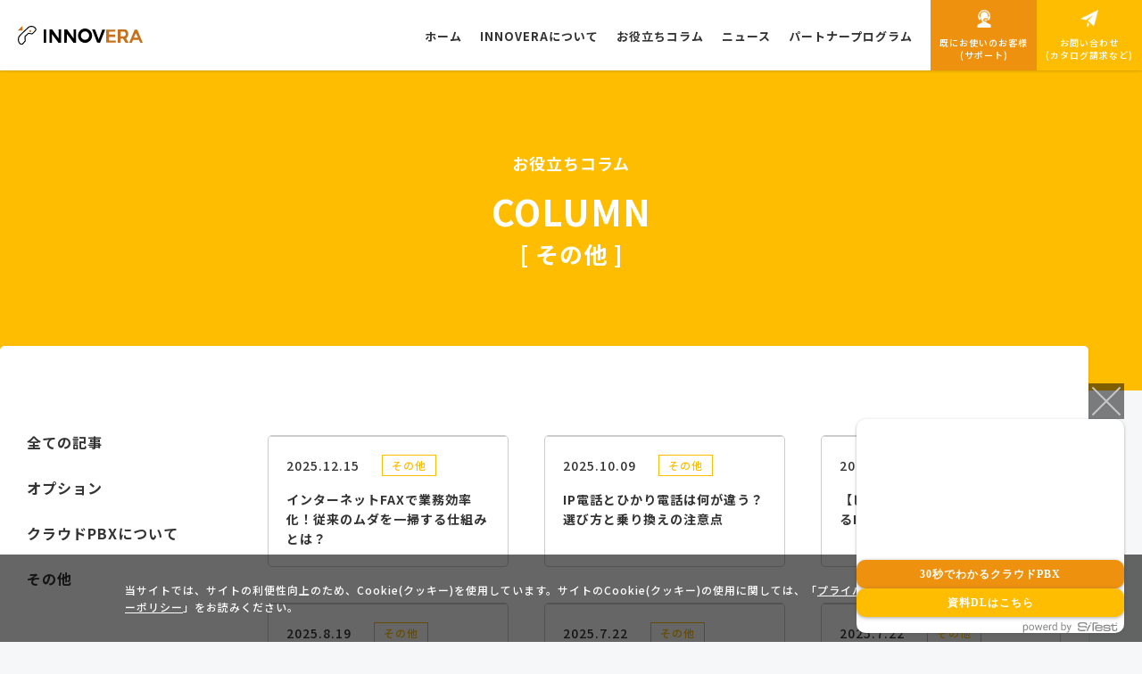

--- FILE ---
content_type: text/html; charset=UTF-8
request_url: https://innovera.jp/column/other/
body_size: 9033
content:
<!doctype html>
<html lang="ja">
 <head prefix="og: http://ogp.me/ns# fb: http://ogp.me/ns/fb# article: http://ogp.me/ns/article#">
    <meta charset="utf-8">
  <meta name="viewport" content="width=device-width,initial-scale=1">
  <meta content="address=no, email=no, telephone=no" name="format-detection" />

  <!-- favicon -->
  <link rel="icon" type="image/png" sizes="32x32" href="https://innovera.jp/wp-content/themes/innovera/assets/images/common/favicon-32x32.png">
  <link rel="icon" type="image/png" sizes="16x16" href="https://innovera.jp/wp-content/themes/innovera/assets/images/common/favicon-16x16.png">
  <link rel="manifest" href="https://innovera.jp/wp-content/themes/innovera/assets/images/common/manifest.json">
  <link rel="mask-icon" href="https://innovera.jp/wp-content/themes/innovera/assets/images/common/safari-pinned-tab.svg" color="#5bbad5">
  <meta name="msapplication-TileColor" content="#da532c">
  <meta name="theme-color" content="#ffffff">
  <!-- /favicon -->

  <!-- styles -->
  <link rel="stylesheet" href="https://innovera.jp/wp-content/themes/innovera/assets/styles/css/common.css?202501071048">
     <link rel="stylesheet" href="https://innovera.jp/wp-content/themes/innovera/assets/styles/css/page/column.css?01021546">
    <!-- /styles -->

  <!-- fonts -->
  <link rel="preconnect" href="https://fonts.googleapis.com">
  <link rel="preconnect" href="https://fonts.gstatic.com" crossorigin>
  <link href="https://fonts.googleapis.com/css2?family=Josefin+Sans:ital,wght@0,100..700;1,100..700&family=Noto+Sans+JP:wght@100..900&display=swap" rel="stylesheet">
  <!-- /fonts -->

     <!-- Google Tag Manager -->
   <script>(function(w,d,s,l,i){w[l]=w[l]||[];w[l].push({'gtm.start':
      new Date().getTime(),event:'gtm.js'});var f=d.getElementsByTagName(s)[0],
     j=d.createElement(s),dl=l!='dataLayer'?'&l='+l:'';j.async=true;j.src=
     'https://www.googletagmanager.com/gtm.js?id='+i+dl;f.parentNode.insertBefore(j,f);
    })(window,document,'script','dataLayer','GTM-M53CXCG');</script>
   <!-- End Google Tag Manager -->

   <!-- Global site tag (gtag.js) - Google Analytics -->
   <script async src="https://googletagmanager.com/gtag/js?id=G-HD77NC89GG"></script>
   <script>
    window.dataLayer = window.dataLayer || [];

    function gtag() {
     dataLayer.push(arguments);
    }
    gtag('js', new Date());

    gtag('config', 'G-HD77NC89GG');
   </script>

   <!-- bownow tracking -->
   <script id="_bownow_ts">
    var _bownow_ts = document.createElement('script');
    _bownow_ts.charset = 'utf-8';
    _bownow_ts.src = 'https://contents.bownow.jp/js/UTC_6e9f1e444b757dc43439/trace.js';
    document.getElementsByTagName('head')[0].appendChild(_bownow_ts);
   </script>
  
  
  
  <meta name='robots' content='max-image-preview:large' />
<link rel="alternate" type="application/rss+xml" title="「INNOVERA」イノベラ &raquo; その他 お役立ちコラムカテゴリー のフィード" href="https://innovera.jp/column/other/feed/" />

<!-- SEO SIMPLE PACK 3.6.2 -->
<title>[その他]カテゴリー | お役立ちコラム | 「INNOVERA」イノベラ</title>
<meta name="robots" content="noindex">
<meta name="description" content="[その他]カテゴリー のページです。 | 「INNOVERA」イノベラ">
<link rel="canonical" href="https://innovera.jp/column/other/">
<meta property="og:locale" content="ja_JP">
<meta property="og:type" content="website">
<meta property="og:image" content="https://innovera.jp/wp-content/uploads/2023/11/ogp.png">
<meta property="og:title" content="[その他]カテゴリー | お役立ちコラム | 「INNOVERA」イノベラ">
<meta property="og:description" content="[その他]カテゴリー のページです。 | 「INNOVERA」イノベラ">
<meta property="og:url" content="https://innovera.jp/column/other/">
<meta property="og:site_name" content="「INNOVERA」イノベラ">
<meta name="twitter:card" content="summary_large_image">
<!-- / SEO SIMPLE PACK -->

<style id='wp-img-auto-sizes-contain-inline-css' type='text/css'>
img:is([sizes=auto i],[sizes^="auto," i]){contain-intrinsic-size:3000px 1500px}
/*# sourceURL=wp-img-auto-sizes-contain-inline-css */
</style>
<link rel='stylesheet' id='tablepress-default-css' href='https://innovera.jp/wp-content/tablepress-combined.min.css?ver=8' type='text/css' media='all' />
<script type="application/json" id="wpp-json">

{"sampling_active":0,"sampling_rate":100,"ajax_url":"https:\/\/innovera.jp\/wp-json\/wordpress-popular-posts\/v1\/popular-posts","api_url":"https:\/\/innovera.jp\/wp-json\/wordpress-popular-posts","ID":0,"token":"a0f8d7167e","lang":0,"debug":0}
//# sourceURL=wpp-json

</script>
<script type="text/javascript" src="https://innovera.jp/wp-content/plugins/wordpress-popular-posts/assets/js/wpp.min.js?ver=6.3.4" id="wpp-js-js"></script>
<link rel="https://api.w.org/" href="https://innovera.jp/wp-json/" />            <style id="wpp-loading-animation-styles">@-webkit-keyframes bgslide{from{background-position-x:0}to{background-position-x:-200%}}@keyframes bgslide{from{background-position-x:0}to{background-position-x:-200%}}.wpp-widget-placeholder,.wpp-widget-block-placeholder,.wpp-shortcode-placeholder{margin:0 auto;width:60px;height:3px;background:#dd3737;background:linear-gradient(90deg,#dd3737 0%,#571313 10%,#dd3737 100%);background-size:200% auto;border-radius:3px;-webkit-animation:bgslide 1s infinite linear;animation:bgslide 1s infinite linear}</style>
            <script type="application/ld+json">{
    "@context": "http://schema.org",
    "@type": "BreadcrumbList",
    "name": "パンくずリスト",
    "itemListElement": [
        {
            "@type": "ListItem",
            "position": 1,
            "item": {
                "name": "HOME",
                "@id": "https://innovera.jp/"
            }
        },
        {
            "@type": "ListItem",
            "position": 2,
            "item": {
                "name": "お役立ちコラム",
                "@id": "https://innovera.jp/column/"
            }
        },
        {
            "@type": "ListItem",
            "position": 3,
            "item": {
                "name": "その他",
                "@id": "https://innovera.jp/column/other/"
            }
        }
    ]
}</script>	<style type="text/css">
		/*<!-- rtoc -->*/
		.rtoc-mokuji-content {
			background-color: #ffffff;
		}

		.rtoc-mokuji-content.frame1 {
			border: 1px solid #fcaa00;
		}

		.rtoc-mokuji-content #rtoc-mokuji-title {
			color: #fcaa00;
		}

		.rtoc-mokuji-content .rtoc-mokuji li>a {
			color: #757575;
		}

		.rtoc-mokuji-content .mokuji_ul.level-1>.rtoc-item::before {
			background-color: #fcaa00 !important;
		}

		.rtoc-mokuji-content .mokuji_ul.level-2>.rtoc-item::before {
			background-color: #fcaa00 !important;
		}

		.rtoc-mokuji-content.frame2::before,
		.rtoc-mokuji-content.frame3,
		.rtoc-mokuji-content.frame4,
		.rtoc-mokuji-content.frame5 {
			border-color: #fcaa00 !important;
		}

		.rtoc-mokuji-content.frame5::before,
		.rtoc-mokuji-content.frame5::after {
			background-color: #fcaa00;
		}

		.widget_block #rtoc-mokuji-widget-wrapper .rtoc-mokuji.level-1 .rtoc-item.rtoc-current:after,
		.widget #rtoc-mokuji-widget-wrapper .rtoc-mokuji.level-1 .rtoc-item.rtoc-current:after,
		#scrollad #rtoc-mokuji-widget-wrapper .rtoc-mokuji.level-1 .rtoc-item.rtoc-current:after,
		#sideBarTracking #rtoc-mokuji-widget-wrapper .rtoc-mokuji.level-1 .rtoc-item.rtoc-current:after {
			background-color: #fcaa00 !important;
		}

		.cls-1,
		.cls-2 {
			stroke: #fcaa00;
		}

		.rtoc-mokuji-content .decimal_ol.level-2>.rtoc-item::before,
		.rtoc-mokuji-content .mokuji_ol.level-2>.rtoc-item::before,
		.rtoc-mokuji-content .decimal_ol.level-2>.rtoc-item::after,
		.rtoc-mokuji-content .decimal_ol.level-2>.rtoc-item::after {
			color: #fcaa00;
			background-color: #fcaa00;
		}

		.rtoc-mokuji-content .rtoc-mokuji.level-1>.rtoc-item::before {
			color: #fcaa00;
		}

		.rtoc-mokuji-content .decimal_ol>.rtoc-item::after {
			background-color: #fcaa00;
		}

		.rtoc-mokuji-content .decimal_ol>.rtoc-item::before {
			color: #fcaa00;
		}

		/*rtoc_return*/
		#rtoc_return a::before {
			background-image: url(https://innovera.jp/wp-content/plugins/rich-table-of-content/include/../img/rtoc_return.png);
		}

		#rtoc_return a {
			background-color:  !important;
		}

		/* アクセントポイント */
		.rtoc-mokuji-content .level-1>.rtoc-item #rtocAC.accent-point::after {
			background-color: #fcaa00;
		}

		.rtoc-mokuji-content .level-2>.rtoc-item #rtocAC.accent-point::after {
			background-color: #fcaa00;
		}

		/* rtoc_addon */
			</style>
	<link rel="icon" href="https://innovera.jp/wp-content/uploads/2024/11/cropped-favicon-32x32.png" sizes="32x32" />
<link rel="icon" href="https://innovera.jp/wp-content/uploads/2024/11/cropped-favicon-192x192.png" sizes="192x192" />
<link rel="apple-touch-icon" href="https://innovera.jp/wp-content/uploads/2024/11/cropped-favicon-180x180.png" />
<meta name="msapplication-TileImage" content="https://innovera.jp/wp-content/uploads/2024/11/cropped-favicon-270x270.png" />

	      <style id='global-styles-inline-css' type='text/css'>
:root{--wp--preset--aspect-ratio--square: 1;--wp--preset--aspect-ratio--4-3: 4/3;--wp--preset--aspect-ratio--3-4: 3/4;--wp--preset--aspect-ratio--3-2: 3/2;--wp--preset--aspect-ratio--2-3: 2/3;--wp--preset--aspect-ratio--16-9: 16/9;--wp--preset--aspect-ratio--9-16: 9/16;--wp--preset--color--black: #000000;--wp--preset--color--cyan-bluish-gray: #abb8c3;--wp--preset--color--white: #ffffff;--wp--preset--color--pale-pink: #f78da7;--wp--preset--color--vivid-red: #cf2e2e;--wp--preset--color--luminous-vivid-orange: #ff6900;--wp--preset--color--luminous-vivid-amber: #fcb900;--wp--preset--color--light-green-cyan: #7bdcb5;--wp--preset--color--vivid-green-cyan: #00d084;--wp--preset--color--pale-cyan-blue: #8ed1fc;--wp--preset--color--vivid-cyan-blue: #0693e3;--wp--preset--color--vivid-purple: #9b51e0;--wp--preset--gradient--vivid-cyan-blue-to-vivid-purple: linear-gradient(135deg,rgb(6,147,227) 0%,rgb(155,81,224) 100%);--wp--preset--gradient--light-green-cyan-to-vivid-green-cyan: linear-gradient(135deg,rgb(122,220,180) 0%,rgb(0,208,130) 100%);--wp--preset--gradient--luminous-vivid-amber-to-luminous-vivid-orange: linear-gradient(135deg,rgb(252,185,0) 0%,rgb(255,105,0) 100%);--wp--preset--gradient--luminous-vivid-orange-to-vivid-red: linear-gradient(135deg,rgb(255,105,0) 0%,rgb(207,46,46) 100%);--wp--preset--gradient--very-light-gray-to-cyan-bluish-gray: linear-gradient(135deg,rgb(238,238,238) 0%,rgb(169,184,195) 100%);--wp--preset--gradient--cool-to-warm-spectrum: linear-gradient(135deg,rgb(74,234,220) 0%,rgb(151,120,209) 20%,rgb(207,42,186) 40%,rgb(238,44,130) 60%,rgb(251,105,98) 80%,rgb(254,248,76) 100%);--wp--preset--gradient--blush-light-purple: linear-gradient(135deg,rgb(255,206,236) 0%,rgb(152,150,240) 100%);--wp--preset--gradient--blush-bordeaux: linear-gradient(135deg,rgb(254,205,165) 0%,rgb(254,45,45) 50%,rgb(107,0,62) 100%);--wp--preset--gradient--luminous-dusk: linear-gradient(135deg,rgb(255,203,112) 0%,rgb(199,81,192) 50%,rgb(65,88,208) 100%);--wp--preset--gradient--pale-ocean: linear-gradient(135deg,rgb(255,245,203) 0%,rgb(182,227,212) 50%,rgb(51,167,181) 100%);--wp--preset--gradient--electric-grass: linear-gradient(135deg,rgb(202,248,128) 0%,rgb(113,206,126) 100%);--wp--preset--gradient--midnight: linear-gradient(135deg,rgb(2,3,129) 0%,rgb(40,116,252) 100%);--wp--preset--font-size--small: 13px;--wp--preset--font-size--medium: 20px;--wp--preset--font-size--large: 36px;--wp--preset--font-size--x-large: 42px;--wp--preset--spacing--20: 0.44rem;--wp--preset--spacing--30: 0.67rem;--wp--preset--spacing--40: 1rem;--wp--preset--spacing--50: 1.5rem;--wp--preset--spacing--60: 2.25rem;--wp--preset--spacing--70: 3.38rem;--wp--preset--spacing--80: 5.06rem;--wp--preset--shadow--natural: 6px 6px 9px rgba(0, 0, 0, 0.2);--wp--preset--shadow--deep: 12px 12px 50px rgba(0, 0, 0, 0.4);--wp--preset--shadow--sharp: 6px 6px 0px rgba(0, 0, 0, 0.2);--wp--preset--shadow--outlined: 6px 6px 0px -3px rgb(255, 255, 255), 6px 6px rgb(0, 0, 0);--wp--preset--shadow--crisp: 6px 6px 0px rgb(0, 0, 0);}:where(.is-layout-flex){gap: 0.5em;}:where(.is-layout-grid){gap: 0.5em;}body .is-layout-flex{display: flex;}.is-layout-flex{flex-wrap: wrap;align-items: center;}.is-layout-flex > :is(*, div){margin: 0;}body .is-layout-grid{display: grid;}.is-layout-grid > :is(*, div){margin: 0;}:where(.wp-block-columns.is-layout-flex){gap: 2em;}:where(.wp-block-columns.is-layout-grid){gap: 2em;}:where(.wp-block-post-template.is-layout-flex){gap: 1.25em;}:where(.wp-block-post-template.is-layout-grid){gap: 1.25em;}.has-black-color{color: var(--wp--preset--color--black) !important;}.has-cyan-bluish-gray-color{color: var(--wp--preset--color--cyan-bluish-gray) !important;}.has-white-color{color: var(--wp--preset--color--white) !important;}.has-pale-pink-color{color: var(--wp--preset--color--pale-pink) !important;}.has-vivid-red-color{color: var(--wp--preset--color--vivid-red) !important;}.has-luminous-vivid-orange-color{color: var(--wp--preset--color--luminous-vivid-orange) !important;}.has-luminous-vivid-amber-color{color: var(--wp--preset--color--luminous-vivid-amber) !important;}.has-light-green-cyan-color{color: var(--wp--preset--color--light-green-cyan) !important;}.has-vivid-green-cyan-color{color: var(--wp--preset--color--vivid-green-cyan) !important;}.has-pale-cyan-blue-color{color: var(--wp--preset--color--pale-cyan-blue) !important;}.has-vivid-cyan-blue-color{color: var(--wp--preset--color--vivid-cyan-blue) !important;}.has-vivid-purple-color{color: var(--wp--preset--color--vivid-purple) !important;}.has-black-background-color{background-color: var(--wp--preset--color--black) !important;}.has-cyan-bluish-gray-background-color{background-color: var(--wp--preset--color--cyan-bluish-gray) !important;}.has-white-background-color{background-color: var(--wp--preset--color--white) !important;}.has-pale-pink-background-color{background-color: var(--wp--preset--color--pale-pink) !important;}.has-vivid-red-background-color{background-color: var(--wp--preset--color--vivid-red) !important;}.has-luminous-vivid-orange-background-color{background-color: var(--wp--preset--color--luminous-vivid-orange) !important;}.has-luminous-vivid-amber-background-color{background-color: var(--wp--preset--color--luminous-vivid-amber) !important;}.has-light-green-cyan-background-color{background-color: var(--wp--preset--color--light-green-cyan) !important;}.has-vivid-green-cyan-background-color{background-color: var(--wp--preset--color--vivid-green-cyan) !important;}.has-pale-cyan-blue-background-color{background-color: var(--wp--preset--color--pale-cyan-blue) !important;}.has-vivid-cyan-blue-background-color{background-color: var(--wp--preset--color--vivid-cyan-blue) !important;}.has-vivid-purple-background-color{background-color: var(--wp--preset--color--vivid-purple) !important;}.has-black-border-color{border-color: var(--wp--preset--color--black) !important;}.has-cyan-bluish-gray-border-color{border-color: var(--wp--preset--color--cyan-bluish-gray) !important;}.has-white-border-color{border-color: var(--wp--preset--color--white) !important;}.has-pale-pink-border-color{border-color: var(--wp--preset--color--pale-pink) !important;}.has-vivid-red-border-color{border-color: var(--wp--preset--color--vivid-red) !important;}.has-luminous-vivid-orange-border-color{border-color: var(--wp--preset--color--luminous-vivid-orange) !important;}.has-luminous-vivid-amber-border-color{border-color: var(--wp--preset--color--luminous-vivid-amber) !important;}.has-light-green-cyan-border-color{border-color: var(--wp--preset--color--light-green-cyan) !important;}.has-vivid-green-cyan-border-color{border-color: var(--wp--preset--color--vivid-green-cyan) !important;}.has-pale-cyan-blue-border-color{border-color: var(--wp--preset--color--pale-cyan-blue) !important;}.has-vivid-cyan-blue-border-color{border-color: var(--wp--preset--color--vivid-cyan-blue) !important;}.has-vivid-purple-border-color{border-color: var(--wp--preset--color--vivid-purple) !important;}.has-vivid-cyan-blue-to-vivid-purple-gradient-background{background: var(--wp--preset--gradient--vivid-cyan-blue-to-vivid-purple) !important;}.has-light-green-cyan-to-vivid-green-cyan-gradient-background{background: var(--wp--preset--gradient--light-green-cyan-to-vivid-green-cyan) !important;}.has-luminous-vivid-amber-to-luminous-vivid-orange-gradient-background{background: var(--wp--preset--gradient--luminous-vivid-amber-to-luminous-vivid-orange) !important;}.has-luminous-vivid-orange-to-vivid-red-gradient-background{background: var(--wp--preset--gradient--luminous-vivid-orange-to-vivid-red) !important;}.has-very-light-gray-to-cyan-bluish-gray-gradient-background{background: var(--wp--preset--gradient--very-light-gray-to-cyan-bluish-gray) !important;}.has-cool-to-warm-spectrum-gradient-background{background: var(--wp--preset--gradient--cool-to-warm-spectrum) !important;}.has-blush-light-purple-gradient-background{background: var(--wp--preset--gradient--blush-light-purple) !important;}.has-blush-bordeaux-gradient-background{background: var(--wp--preset--gradient--blush-bordeaux) !important;}.has-luminous-dusk-gradient-background{background: var(--wp--preset--gradient--luminous-dusk) !important;}.has-pale-ocean-gradient-background{background: var(--wp--preset--gradient--pale-ocean) !important;}.has-electric-grass-gradient-background{background: var(--wp--preset--gradient--electric-grass) !important;}.has-midnight-gradient-background{background: var(--wp--preset--gradient--midnight) !important;}.has-small-font-size{font-size: var(--wp--preset--font-size--small) !important;}.has-medium-font-size{font-size: var(--wp--preset--font-size--medium) !important;}.has-large-font-size{font-size: var(--wp--preset--font-size--large) !important;}.has-x-large-font-size{font-size: var(--wp--preset--font-size--x-large) !important;}
/*# sourceURL=global-styles-inline-css */
</style>
<link rel='stylesheet' id='rtoc_style-css' href='https://innovera.jp/wp-content/plugins/rich-table-of-content/css/rtoc_style.css?ver=6.9' type='text/css' media='all' />
</head>
<body>

 <header class="l-header">
  <div class="l-header__container">
   <div class="logo-banner">
    <div class="l-header__logo">
     <a href="https://innovera.jp/"><img src="https://innovera.jp/wp-content/themes/innovera/assets/images/common/header-logo.svg" alt="INNOVERA" width="300" height="45"></a>
    </div>
    <!--<div class=l-header__banner>
     <a href="https://innovera.jp/news/event/innovera-fes2026/">
      <img src="https://innovera.jp/wp-content/themes/innovera/assets/images/common/2026-innovera-fes-banner.webp" alt="" width="1200" height="300">
     </a>
    </div>-->
   </div>
   <div class="l-header__inner">
    <ul class="l-header__inner__list">
     <li class="l-header__inner__list__item"><a href="https://innovera.jp/">ホーム</a></li>
     <li id="js-trg-dropdown" class="l-header__inner__list__item">
      <a>INNOVERAについて</a>
      <div id="js-dropdown" class="dropdown">
       <div class="dropdown__container">
        <p class="dropdown__heading fw700">INNOVERAについて</p>
        <ul class="dropdown__list">
         <li class="dropdown__list__item"><a href="https://innovera.jp/service/">サービス</a></li>
         <li class="dropdown__list__item"><a href="https://innovera.jp/reason/">選ばれる理由</a></li>
         <li class="dropdown__list__item"><a href="https://innovera.jp/flow/">導入までの流れ</a></li>
         <li class="dropdown__list__item"><a href="https://innovera.jp/casestudy/">導入事例</a></li>
         <li class="dropdown__list__item"><a href="https://innovera.jp/company/">運営会社</a></li>
        </ul>
       </div>
      </div>
     </li>
     <li class="l-header__inner__list__item"><a href="https://innovera.jp/column/">お役立ちコラム</a></li>
     <li class="l-header__inner__list__item"><a href="https://innovera.jp/news/">ニュース</a></li>
     <li class="l-header__inner__list__item"><a href="https://innovera.jp/partner/">パートナープログラム</a></li>
    </ul>
    <div class="l-header__inner__contact-btn_list">
     <div class="btn">
      <a href="https://innovera.jp/customer/">
       <div class="icon"><img src="https://innovera.jp/wp-content/themes/innovera/assets/images/common/customer.webp" alt="" width="24" height="24"></div>
       <div class="text">既にお使いのお客様<br>(サポート)</div>
      </a>
     </div>
     <div class="btn">
      <a href="https://innovera.jp/contact/">
       <div class="icon"><img src="https://innovera.jp/wp-content/themes/innovera/assets/images/common/contact.webp" alt="" width="24" height="24"></div>
       <div class="text">お問い合わせ<br>(カタログ請求など)</div>
      </a>
     </div>
    </div>
    <button id="js-l-header__inner__button" class="l-header__inner__button" aria-label="メインメニュー" type="button">
     <span class="l-header__inner__button__line">
       <span></span>
       <span></span>
       <span></span>
      </span>
     <span id="js-menu-text" class="l-header__inner__button__text en">MENU</span>
    </button>
   </div>
  </div>
 </header>

 <main class="l-main">
  <article id="column">
   <header class="page-heading">
    <div class="wrap">
     <h2>お役立ちコラム</h2>
     <h1>COLUMN</h1>
     <p class="term">[ その他 ]</p>
    </div>
   </header>
   <section class="page-container">
    <div class="p_column">
     <div class="wrap">
             <div class="archive-column">
        <ul class="column-list">
                   <li class="item">
           <div class="img">
            <a href="https://innovera.jp/column/other/20251212/">
                                         <img width="1000" height="667" src="https://innovera.jp/wp-content/uploads/2025/12/column102_01-1000x667.webp" class="attachment-archiveThumb size-archiveThumb wp-post-image" alt="インターネットFAXで業務効率化！従来のムダを一掃する仕組みとは？" decoding="async" fetchpriority="high" />                         </a>
           </div>
           <div class="text">
            <ul class="meta-list">
             <li class="date"><time>2025.12.15</time></li>
             <li class="category">
                            <a href="other">
               その他              </a>
             </li>
            </ul>
            <h3 class="heading"><a href="https://innovera.jp/column/other/20251212/">インターネットFAXで業務効率化！従来のムダを一掃する仕組みとは？</a></h3>
           </div>
          </li>
                   <li class="item">
           <div class="img">
            <a href="https://innovera.jp/column/other/20251007/">
                                         <img width="1000" height="667" src="https://innovera.jp/wp-content/uploads/2025/10/column96_01-1000x667.webp" class="attachment-archiveThumb size-archiveThumb wp-post-image" alt="IP電話とひかり電話は何が違う？選び方と乗り換えの注意点" decoding="async" />                         </a>
           </div>
           <div class="text">
            <ul class="meta-list">
             <li class="date"><time>2025.10.09</time></li>
             <li class="category">
                            <a href="other">
               その他              </a>
             </li>
            </ul>
            <h3 class="heading"><a href="https://innovera.jp/column/other/20251007/">IP電話とひかり電話は何が違う？選び方と乗り換えの注意点</a></h3>
           </div>
          </li>
                   <li class="item">
           <div class="img">
            <a href="https://innovera.jp/column/other/20250913/">
                                         <img width="680" height="382" src="https://innovera.jp/wp-content/uploads/2025/09/column93_01.webp" class="attachment-archiveThumb size-archiveThumb wp-post-image" alt="【ビジネス向け】iPhoneで使えるIP電話アプリの種類と注意点" decoding="async" />                         </a>
           </div>
           <div class="text">
            <ul class="meta-list">
             <li class="date"><time>2025.9.16</time></li>
             <li class="category">
                            <a href="other">
               その他              </a>
             </li>
            </ul>
            <h3 class="heading"><a href="https://innovera.jp/column/other/20250913/">【ビジネス向け】iPhoneで使えるIP電話アプリの種類と注意点</a></h3>
           </div>
          </li>
                   <li class="item">
           <div class="img">
            <a href="https://innovera.jp/column/other/20250818/">
                                         <img width="680" height="382" src="https://innovera.jp/wp-content/uploads/2025/08/column88_01.webp" class="attachment-archiveThumb size-archiveThumb wp-post-image" alt="営業電話対策で職場環境を改善！迷惑電話による悪影響と4つの対処法" decoding="async" loading="lazy" />                         </a>
           </div>
           <div class="text">
            <ul class="meta-list">
             <li class="date"><time>2025.8.19</time></li>
             <li class="category">
                            <a href="other">
               その他              </a>
             </li>
            </ul>
            <h3 class="heading"><a href="https://innovera.jp/column/other/20250818/">営業電話対策で職場環境を改善！迷惑電話による悪影響と4つの対処法</a></h3>
           </div>
          </li>
                   <li class="item">
           <div class="img">
            <a href="https://innovera.jp/column/other/20250722/">
                                         <img width="680" height="382" src="https://innovera.jp/wp-content/uploads/2025/07/column85_01.webp" class="attachment-archiveThumb size-archiveThumb wp-post-image" alt="IP電話の国際電話は固定電話より安い？料金比較とかけ方を徹底解説" decoding="async" loading="lazy" />                         </a>
           </div>
           <div class="text">
            <ul class="meta-list">
             <li class="date"><time>2025.7.22</time></li>
             <li class="category">
                            <a href="other">
               その他              </a>
             </li>
            </ul>
            <h3 class="heading"><a href="https://innovera.jp/column/other/20250722/">IP電話の国際電話は固定電話より安い？料金比較とかけ方を徹底解説</a></h3>
           </div>
          </li>
                   <li class="item">
           <div class="img">
            <a href="https://innovera.jp/column/other/20250721/">
                                         <img width="680" height="382" src="https://innovera.jp/wp-content/uploads/2025/07/column84_01.webp" class="attachment-archiveThumb size-archiveThumb wp-post-image" alt="IP電話の内線で働き方を変える！便利機能と導入手順を解説" decoding="async" loading="lazy" />                         </a>
           </div>
           <div class="text">
            <ul class="meta-list">
             <li class="date"><time>2025.7.22</time></li>
             <li class="category">
                            <a href="other">
               その他              </a>
             </li>
            </ul>
            <h3 class="heading"><a href="https://innovera.jp/column/other/20250721/">IP電話の内線で働き方を変える！便利機能と導入手順を解説</a></h3>
           </div>
          </li>
                   <li class="item">
           <div class="img">
            <a href="https://innovera.jp/column/other/20250513/">
                                         <img width="680" height="382" src="https://innovera.jp/wp-content/uploads/2025/05/column77_01.webp" class="attachment-archiveThumb size-archiveThumb wp-post-image" alt="【2025年最新】050番号が取得できるアプリ5選！選び方のポイントも徹底解説" decoding="async" loading="lazy" />                         </a>
           </div>
           <div class="text">
            <ul class="meta-list">
             <li class="date"><time>2025.5.13</time></li>
             <li class="category">
                            <a href="other">
               その他              </a>
             </li>
            </ul>
            <h3 class="heading"><a href="https://innovera.jp/column/other/20250513/">【2025年最新】050番号が取得できるアプリ5選！選び方のポイントも徹底解説</a></h3>
           </div>
          </li>
                   <li class="item">
           <div class="img">
            <a href="https://innovera.jp/column/other/20250508/">
                                         <img width="680" height="382" src="https://innovera.jp/wp-content/uploads/2025/05/column76_01.webp" class="attachment-archiveThumb size-archiveThumb wp-post-image" alt="カスハラから従業員を守る！企業の電話対応を変える効果的な対策とは？" decoding="async" loading="lazy" />                         </a>
           </div>
           <div class="text">
            <ul class="meta-list">
             <li class="date"><time>2025.5.08</time></li>
             <li class="category">
                            <a href="other">
               その他              </a>
             </li>
            </ul>
            <h3 class="heading"><a href="https://innovera.jp/column/other/20250508/">カスハラから従業員を守る！企業の電話対応を変える効果的な対策とは？</a></h3>
           </div>
          </li>
                   <li class="item">
           <div class="img">
            <a href="https://innovera.jp/column/other/20250506/">
                                         <img width="680" height="382" src="https://innovera.jp/wp-content/uploads/2025/05/column75_01.webp" class="attachment-archiveThumb size-archiveThumb wp-post-image" alt="法人で050番号を取得するメリット・デメリットと活用のポイント" decoding="async" loading="lazy" />                         </a>
           </div>
           <div class="text">
            <ul class="meta-list">
             <li class="date"><time>2025.5.07</time></li>
             <li class="category">
                            <a href="other">
               その他              </a>
             </li>
            </ul>
            <h3 class="heading"><a href="https://innovera.jp/column/other/20250506/">法人で050番号を取得するメリット・デメリットと活用のポイント</a></h3>
           </div>
          </li>
                   <li class="item">
           <div class="img">
            <a href="https://innovera.jp/column/other/20241114/">
                                         <img width="680" height="382" src="https://innovera.jp/wp-content/uploads/2024/11/column50_01.webp" class="attachment-archiveThumb size-archiveThumb wp-post-image" alt="【企業向け】IP電話をスマートフォンに導入する方法とコスト削減のポイントを解説" decoding="async" loading="lazy" />                         </a>
           </div>
           <div class="text">
            <ul class="meta-list">
             <li class="date"><time>2025.5.01</time></li>
             <li class="category">
                            <a href="other">
               その他              </a>
             </li>
            </ul>
            <h3 class="heading"><a href="https://innovera.jp/column/other/20241114/">【企業向け】IP電話をスマートフォンに導入する方法とコスト削減のポイントを解説</a></h3>
           </div>
          </li>
                 </ul>
        <ul class="cat-list">
         <li class="item"><a href="https://innovera.jp/column/">全ての記事</a></li>
         <li class="item"><a href="https://innovera.jp/column/option/">オプション</a></li><li class="item"><a href="https://innovera.jp/column/useful-info/">クラウドPBXについて</a></li><li class="item"><a href="https://innovera.jp/column/other/">その他</a></li>        </ul>
       </div>
       <nav class="pagination">
        <ul class='page-numbers'>
	<li><span aria-current="page" class="page-numbers current">1</span></li>
	<li><span class="page-numbers dots">&hellip;</span></li>
	<li><a class="page-numbers" href="https://innovera.jp/column/other/page/4/">4</a></li>
	<li><a class="next page-numbers" href="https://innovera.jp/column/other/page/2/">></a></li>
</ul>
       </nav>
       <div class="btn-style1 btn-style1--main btn-style1--mT center">
        <a href="https://innovera.jp/">
         <span>トップに戻る</span>
         <div class="bg"></div>
         <div class="arrow"><svg xmlns="http://www.w3.org/2000/svg" viewBox="0 0 17.9 36"><path d="M0,0v9.6L8.3,18L0,26.4V36l17.9-18L0,0z"></path></svg></div>
        </a>
       </div>
           </div>
    </div>
   </section>
  </article>
 </main>

 <div class="breadcrumb"><div class="wrap"><span property="itemListElement" typeof="ListItem"><a property="item" typeof="WebPage" title="「INNOVERA」イノベラへ移動する" href="https://innovera.jp" class="home" ><span property="name">「INNOVERA」イノベラ</span></a><meta property="position" content="1"></span><span class="separate">&gt;</span><span property="itemListElement" typeof="ListItem"><a property="item" typeof="WebPage" title="お役立ちコラムへ移動する" href="https://innovera.jp/column/" class="archive post-column-archive" ><span property="name">お役立ちコラム</span></a><meta property="position" content="2"></span><span class="separate">&gt;</span><span property="itemListElement" typeof="ListItem"><span property="name" class="archive taxonomy column_cat current-item">その他</span><meta property="url" content="https://innovera.jp/column/other/"><meta property="position" content="3"></span></div></div>
 <footer id="js-l-footer" class="l-footer">
  <div class="pad-tb l-footer__contact">
   <div class="wrap">
    <h2 class="heading">INNOVERAをご検討のお客様へ</h2>
    <ul class="contact-list">
     <li class="item">
      <div class="btn-style1 btn-style1--white center">
       <a href="https://innovera.jp/contact/">
        <span>お問い合わせ</span>
        <div class="bg"></div>
        <div class="arrow"><svg xmlns="http://www.w3.org/2000/svg" viewBox="0 0 17.9 36"><path d="M0,0v9.6L8.3,18L0,26.4V36l17.9-18L0,0z"></path></svg></div>
       </a>
      </div>
      <p class="desc">サービスの導入・検討にあたってのご質問は、こちらから気軽にお問い合わせください。</p>
     </li>
     <li class="item">
      <div class="btn-style1 btn-style1--white center">
       <a href="https://innovera.jp/estimate/">
        <span>お見積り依頼</span>
        <div class="bg"></div>
        <div class="arrow"><svg xmlns="http://www.w3.org/2000/svg" viewBox="0 0 17.9 36"><path d="M0,0v9.6L8.3,18L0,26.4V36l17.9-18L0,0z"></path></svg></div>
       </a>
      </div>
      <p class="desc">具体的な料金を確認されたい場合はこちらからお問い合わせください。ご希望の要件をもとに料金のお見積もりをいたします。</p>
     </li>
     <li class="item">
      <div class="btn-style1 btn-style1--white center">
       <a href="https://innovera.jp/catalog/">
        <span>カタログ請求</span>
        <div class="bg"></div>
        <div class="arrow"><svg xmlns="http://www.w3.org/2000/svg" viewBox="0 0 17.9 36"><path d="M0,0v9.6L8.3,18L0,26.4V36l17.9-18L0,0z"></path></svg></div>
       </a>
      </div>
      <p class="desc">INNOVERAをもっと知っていただける資料をご用意しております。</p>
     </li>
    </ul>
   </div>
  </div>
  <div class="l-footer__menu">
   <div class="wrap">
    <div class="column">
     <div class="logo"><img src="https://innovera.jp/wp-content/themes/innovera/assets/images/common/footer-logo.svg" width="300" height="45" alt="INNOVERA"></div>
     <ul class="menu-list">
      <li class="item"><a href="https://innovera.jp/">ホーム</a></li>
      <li class="item"><a href="https://innovera.jp/service/">サービス</a></li>
      <li class="item"><a href="https://innovera.jp/reason/">選ばれる理由</a></li>
      <li class="item"><a href="https://innovera.jp/flow/">導入までの流れ</a></li>
      <li class="item"><a href="https://innovera.jp/casestudy/">導入事例</a></li>
      <li class="item"><a href="https://innovera.jp/column/">お役立ちコラム</a></li>
      <li class="item"><a href="https://innovera.jp/company/">運営会社</a></li>
      <li class="item"><a href="https://innovera.jp/news/">ニュース</a></li>
      <li class="item"><a href="https://innovera.jp/partner/">パートナープログラム</a></li>
      <li class="item"><a href="https://innovera.jp/contact/">お問い合わせ</a></li>
     </ul>
    </div>
    <div class="site-desc">
     <p>INNOVERA.jpは株式会社プロディライトが運営する、クラウド型 PBX システム INNOVERA の製品ページです。</p>
    </div>
    <div class="icon-list">
     <div class="icon-list__company"><img src="https://innovera.jp/wp-content/themes/innovera/assets/images/common/logo-company.svg" alt="pro.delight"></div>
     <div class="icon-list__jpx"><img src="https://innovera.jp/wp-content/themes/innovera/assets/images/common/jpx-icon.svg" alt="JPX GLOWTH TOKYO"></div>
    </div>
    <!--<div class="innovera-fes-banner"><a href="https://innovera.jp/news/event/innovera-fes2026/"><img src="https://innovera.jp/wp-content/themes/innovera/assets/images/common/2026-innovera-fes-banner.webp" alt="" width="1200" height="300"></a></div>-->
    <div class="other">
     <ul class="other-menu-list">
      <li class="item"><a href="https://corp.prodelight.co.jp/privacy/" target="_blank" rel="noopener noreferrer">個人情報の取り扱いについて</a></li>
      <li class="item"><a href="https://corp.prodelight.co.jp/service/" target="_blank" rel="noopener noreferrer">サービス約款について</a></li>
     </ul>
     <div class="copyright"><small translate="no">ⓒ Prodelight Co.,Ltd. All Rights Reserved.</small></div>
    </div>
   </div>
  </div>
 </footer>
 <div id="js-hamburger" class="hamburger">
  <button aria-label="メインメニュー">
   <span></span>
   <span></span>
   <span></span>
  </button>
 </div>
 <div id="js-drawer" class="drawer">
  <ul class="drawer__list">
   <li class="drawer__list__item drawer__list__item--arrow"><a class="drawer__list__item__link" href="https://innovera.jp/">ホーム</a></li>
   <li id="js-trg" class="drawer__list__item drawer__list__item--add">
    <span>INNOVERAについて</span>
    <ul id="js-accordion__list" class="accordion__list">
     <li class="accordion__list__item"><a href="https://innovera.jp/service/">サービス</a></li>
     <li class="accordion__list__item"><a href="https://innovera.jp/reason/">選ばれる理由</a></li>
     <li class="accordion__list__item"><a href="https://innovera.jp/flow/">導入までの流れ</a></li>
     <li class="accordion__list__item"><a href="https://innovera.jp/casestudy/">導入事例</a></li>
     <li class="accordion__list__item"><a href="https://innovera.jp/company/">運営会社</a></li>
    </ul>
   </li>
   <li class="drawer__list__item drawer__list__item--arrow"><a class="drawer__list__item__link" href="https://innovera.jp/column/">お役立ちコラム</a></li>
   <li class="drawer__list__item drawer__list__item--arrow"><a class="drawer__list__item__link" href="https://innovera.jp/news/">ニュース</a></li>
   <li class="drawer__list__item drawer__list__item--arrow"><a class="drawer__list__item__link" href="https://innovera.jp/partner/">パートナープログラム</a></li>
  </ul>
  <div class="contact-btn">
   <div class="btn"><a href="https://innovera.jp/contact/">お問い合わせ（カタログ請求など）</a></div>
   <div class="btn"><a href="https://innovera.jp/customer/">既にお使いのお客様（サポート）</a></div>
  </div>
 </div>

<div id="js-cookie-btn" class="cookie-btn">
 <div class="inner wrap-s">
  <p class="text">当サイトでは、サイトの利便性向上のため、Cookie(クッキー)を使用しています。サイトのCookie(クッキー)の使用に関しては、「<a href="https://corp.prodelight.co.jp/privacy/" target="_blank" rel="noopener noreferrer">プライバシーポリシー</a>」をお読みください。</p>
  <div id="js-approval" class="approval">
   <p>同意する</p>
  </div>
 </div>
</div>


<!-- js -->
<script src="https://innovera.jp/wp-content/themes/innovera/assets/js/support.js"></script>
<script src="https://innovera.jp/wp-content/themes/innovera/assets/js/common.js"></script>

<!-- /js -->
<!-- CTAバナー表示エリア -->
<!-- // CTAバナー表示エリア -->
<!-- Google Tag Manager (noscript) -->
<noscript><iframe src="https://www.googletagmanager.com/ns.html?id=GTM-M53CXCG" height="0" width="0" style="display:none;visibility:hidden"></iframe></noscript>
<!-- End Google Tag Manager (noscript) -->

<script type="speculationrules">
{"prefetch":[{"source":"document","where":{"and":[{"href_matches":"/*"},{"not":{"href_matches":["/wp-*.php","/wp-admin/*","/wp-content/uploads/*","/wp-content/*","/wp-content/plugins/*","/wp-content/themes/innovera/*","/*\\?(.+)"]}},{"not":{"selector_matches":"a[rel~=\"nofollow\"]"}},{"not":{"selector_matches":".no-prefetch, .no-prefetch a"}}]},"eagerness":"conservative"}]}
</script>

</body>
</html>

--- FILE ---
content_type: text/css
request_url: https://innovera.jp/wp-content/themes/innovera/assets/styles/css/common.css?202501071048
body_size: 7588
content:
@charset "UTF-8";
/*===============================
reset
================================*/
*,
*:before,
*:after {
  -webkit-box-sizing: border-box;
  box-sizing: border-box;
}

html,
body,
div,
span,
object,
iframe,
h1,
h2,
h3,
h4,
h5,
h6,
p,
blockquote,
pre,
abbr,
address,
cite,
code,
del,
dfn,
em,
img,
ins,
kbd,
q,
samp,
small,
strong,
sub,
sup,
var,
b,
i,
dl,
dt,
dd,
ol,
ul,
li,
fieldset,
form,
label,
legend,
table,
caption,
tbody,
tfoot,
thead,
tr,
th,
td,
article,
aside,
canvas,
details,
figcaption,
figure,
footer,
header,
hgroup,
menu,
nav,
section,
summary,
time,
mark,
audio,
video {
  margin: 0;
  padding: 0;
  border: 0;
  vertical-align: baseline;
  font-size: 100%;
}

body {
  line-height: 1;
}

article,
aside,
details,
figcaption,
figure,
footer,
header,
hgroup,
menu,
nav,
section {
  display: block;
}

button {
  padding: 0;
  background: transparent;
  border: none;
  outline: none;
}

nav ul {
  list-style: none;
}

blockquote,
q {
  quotes: none;
}

blockquote:before,
blockquote:after,
q:before,
q:after {
  content: "";
  content: none;
}

ol,
ul {
  list-style: none;
}

a {
  margin: 0;
  padding: 0;
  color: #febd01;
  font-size: 100%;
  vertical-align: baseline;
  background: transparent;
  text-decoration: none;
}

img {
  max-width: 100%;
  height: auto;
  vertical-align: middle;
}

blockquote,
q {
  quotes: none;
}

blockquote:before,
blockquote:after,
q:before,
q:after {
  content: "";
  content: none;
}

table, td, th {
  border-collapse: collapse;
  border-spacing: 0;
}

input,
button,
select,
textarea {
  -webkit-appearance: none;
  -moz-appearance: none;
  appearance: none;
  background: transparent;
  border: none;
  border-radius: 0;
  font: inherit;
  outline: none;
}

textarea {
  resize: vertical;
}

input[type=checkbox],
input[type=radio] {
  display: none;
}

input[type=submit],
input[type=button],
label,
button,
select {
  cursor: pointer;
}

select::-ms-expand {
  display: none;
}

/*===============================
base
================================*/
html {
  font-size: 62.5%;
  font-weight: 500;
  letter-spacing: 1px;
  line-height: 1.8em;
  color: #333;
  font-family: "Noto Sans JP", "Hiragino Kaku Gothic ProN", "Hiragino Sans", Meiryo, sans-serif;
}

body {
  position: relative;
  z-index: 100;
  font-size: 1.3rem;
  background: #f5f7f8;
}
@media screen and (min-width: 768px) {
  body {
    font-size: 1.4rem;
  }
}
@media screen and (min-width: 1200px) {
  body {
    font-size: 1.6rem;
  }
}

main {
  margin-top: 60px;
}
@media screen and (min-width: 1024px) {
  main {
    margin-top: 78px;
  }
}
@media screen and (min-width: 1200px) {
  main {
    margin-top: 78.59px;
  }
}

.l-main--home {
  padding-top: 20px;
}
@media screen and (min-width: 768px) {
  .l-main--home {
    padding-top: 30px;
  }
}

.dc_css_js_dsp {
  position: fixed;
  bottom: 10px;
  right: 10px;
  z-index: 500;
  padding: 30px;
  background: #fff;
  border: 1px solid #febd01;
}
.dc_css_js_dsp .scripts {
  margin-top: 20px;
}
.dc_css_js_dsp dd ul {
  margin-top: 15px;
}
.dc_css_js_dsp dd ul li {
  position: relative;
  padding-left: 20px;
}
@media screen and (min-width: 768px) {
  .dc_css_js_dsp dd ul li {
    font-size: 1.4rem;
  }
}
.dc_css_js_dsp dd ul li:before {
  content: "・";
  position: absolute;
  top: 0;
  left: 0;
}
.dc_css_js_dsp dd ul li:not(:first-child) {
  margin-top: 10px;
}

.wrap-s,
.wrap,
.wrap-l {
  width: calc(100% - 60px);
  margin: auto;
}

.wrap-s {
  max-width: 1000px;
}

.wrap {
  max-width: 1200px;
}

.wrap-l {
  max-width: 1500px;
}

.palmtop {
  display: block !important;
}
@media screen and (min-width: 768px) {
  .palmtop {
    display: none !important;
  }
}

.laptop {
  display: none !important;
}
@media screen and (min-width: 768px) {
  .laptop {
    display: block !important;
  }
}

.sclNone {
  overflow-y: hidden;
}

/*===============================
layout
================================*/
/*
header
================================*/
.l-header {
  position: fixed;
  z-index: 100;
  top: 0;
  left: 0;
  width: 100%;
  background: #fff;
  -webkit-box-shadow: rgba(0, 0, 0, 0.1) 0px 1px 3px 0px, rgba(0, 0, 0, 0.06) 0px 1px 2px 0px;
          box-shadow: rgba(0, 0, 0, 0.1) 0px 1px 3px 0px, rgba(0, 0, 0, 0.06) 0px 1px 2px 0px;
}
.l-header__container {
  display: -webkit-box;
  display: -ms-flexbox;
  display: flex;
  -webkit-box-align: center;
      -ms-flex-align: center;
          align-items: center;
  -webkit-box-pack: justify;
      -ms-flex-pack: justify;
          justify-content: space-between;
}
.l-header__container .logo-banner {
  display: -webkit-box;
  display: -ms-flexbox;
  display: flex;
  -webkit-box-align: center;
      -ms-flex-align: center;
          align-items: center;
}
.l-header__container .logo-banner .l-header__banner {
  display: none;
}
@media screen and (min-width: 1200px) {
  .l-header__container .logo-banner .l-header__banner {
    margin-left: 20px;
    display: block;
    width: 200px;
  }
}
.l-header__container .l-header__logo {
  margin-left: 20px;
}
@media screen and (min-width: 1024px) {
  .l-header__container .l-header__logo {
    width: auto;
  }
}
.l-header__container .l-header__logo a img {
  max-width: 140px;
}
@media screen and (min-width: 1024px) {
  .l-header__container .l-header__inner {
    display: -webkit-box;
    display: -ms-flexbox;
    display: flex;
    -webkit-box-align: center;
        -ms-flex-align: center;
            align-items: center;
    width: auto;
  }
}
.l-header__container .l-header__inner__button {
  position: relative;
  background: #febd01;
  width: 60px;
  height: 60px;
}
@media screen and (min-width: 1024px) {
  .l-header__container .l-header__inner__button {
    display: none;
  }
}
.l-header__container .l-header__inner__button span {
  display: block;
}
.l-header__container .l-header__inner__button__line {
  margin-top: 5px;
  position: relative;
  width: 24px;
  height: 17px;
  margin-inline: auto;
}
.l-header__container .l-header__inner__button__line span {
  position: absolute;
  width: 24px;
  height: 3px;
  background: #fff;
  -webkit-transition: opacity 0.3s ease, -webkit-transform 0.3s ease;
  transition: opacity 0.3s ease, -webkit-transform 0.3s ease;
  transition: transform 0.3s ease, opacity 0.3s ease;
  transition: transform 0.3s ease, opacity 0.3s ease, -webkit-transform 0.3s ease;
}
.l-header__container .l-header__inner__button__line span:first-child {
  top: 0;
}
.l-header__container .l-header__inner__button__line span:nth-child(2) {
  top: 7px;
}
.l-header__container .l-header__inner__button__line span:nth-child(3) {
  top: 14px;
}
.l-header__container .l-header__inner__button__text {
  font-size: 1rem;
  color: #fff;
  margin-top: 8px;
}
.l-header__container .l-header__inner .btnActive .l-header__inner__button__line span:first-child {
  -webkit-transform: translateY(7px) rotate(45deg);
          transform: translateY(7px) rotate(45deg);
}
.l-header__container .l-header__inner .btnActive .l-header__inner__button__line span:nth-child(2) {
  opacity: 0;
}
.l-header__container .l-header__inner .btnActive .l-header__inner__button__line span:nth-child(3) {
  -webkit-transform: translateY(-7px) rotate(-45deg);
          transform: translateY(-7px) rotate(-45deg);
}
.l-header__container .l-header__inner__list {
  display: none;
}
@media screen and (min-width: 1024px) {
  .l-header__container .l-header__inner__list {
    display: -webkit-box;
    display: -ms-flexbox;
    display: flex;
    -webkit-box-pack: start;
        -ms-flex-pack: start;
            justify-content: flex-start;
    margin-right: 20px;
  }
}
.l-header__container .l-header__inner__list__item:not(:first-child) {
  margin-left: 20px;
}
.l-header__container .l-header__inner__list__item a {
  color: #333;
  font-size: 1.2rem;
  font-weight: bold;
  padding-top: 33px;
  padding-bottom: 32px;
}
@media screen and (min-width: 1200px) {
  .l-header__container .l-header__inner__list__item a {
    padding-top: 36px;
    padding-bottom: 34px;
    font-size: 1.3rem;
  }
}
.l-header__container .l-header__inner__list__item .dropdown {
  opacity: 0;
  pointer-events: none;
  -webkit-transition: opacity 0.3s ease;
  transition: opacity 0.3s ease;
}
@media screen and (min-width: 1024px) {
  .l-header__container .l-header__inner__list__item .dropdown {
    position: fixed;
    top: 78px;
    left: 0;
    width: 100%;
    display: block;
    background: #febd01;
    border-top: 1px solid #fff;
    border-bottom: 1px solid #fff;
  }
}
.l-header__container .l-header__inner__list__item .dropdown__container {
  display: -webkit-box;
  display: -ms-flexbox;
  display: flex;
  -webkit-box-align: center;
      -ms-flex-align: center;
          align-items: center;
  width: calc(100% - 60px);
  max-width: 1200px;
  margin-inline: auto;
  padding: 30px 0;
}
@media screen and (min-width: 1024px) {
  .l-header__container .l-header__inner__list__item .dropdown__heading {
    width: auto;
    font-size: 2rem;
  }
}
@media screen and (min-width: 1024px) {
  .l-header__container .l-header__inner__list__item .dropdown__list {
    -webkit-box-flex: 1;
        -ms-flex: 1;
            flex: 1;
    margin-left: 50px;
    padding-top: 15px;
    padding-bottom: 15px;
    padding-left: 50px;
    border-left: 1px solid #fff;
    display: -webkit-box;
    display: -ms-flexbox;
    display: flex;
    -ms-flex-wrap: wrap;
        flex-wrap: wrap;
  }
}
.l-header__container .l-header__inner__list__item .dropdown__list__item {
  position: relative;
  width: calc(33.3% - 33.3px);
  margin-right: 50px;
  border-bottom: 1px solid #333;
  margin-top: 30px;
}
.l-header__container .l-header__inner__list__item .dropdown__list__item:nth-child(3n) {
  margin-right: 0;
}
.l-header__container .l-header__inner__list__item .dropdown__list__item:nth-child(-n+3) {
  margin-top: 0;
}
.l-header__container .l-header__inner__list__item .dropdown__list__item:before {
  content: "";
  display: block;
  position: absolute;
  top: 1px;
  right: 0;
  background-image: url("../../images/common/arrow.svg");
  background-repeat: no-repeat;
  background-position: top right;
  background-size: 100% auto;
  width: 13px;
  height: 13px;
}
@media screen and (min-width: 1200px) {
  .l-header__container .l-header__inner__list__item .dropdown__list__item:before {
    top: 3px;
  }
}
.l-header__container .l-header__inner__list__item .dropdown__list__item a {
  display: block;
  padding-top: 0;
  padding-bottom: 15px;
}
@media screen and (min-width: 1200px) {
  .l-header__container .l-header__inner__list__item .dropdown__list__item a {
    padding-bottom: 20px;
  }
}
.l-header__container .l-header__inner__list__item .is-dropdown {
  opacity: 1;
  pointer-events: auto;
}
.l-header__container .l-header__inner__contact-btn_list {
  display: none;
}
@media screen and (min-width: 1024px) {
  .l-header__container .l-header__inner__contact-btn_list {
    display: -webkit-box;
    display: -ms-flexbox;
    display: flex;
  }
}
.l-header__container .l-header__inner__contact-btn_list .btn:first-child a {
  background: #ee910e;
}
.l-header__container .l-header__inner__contact-btn_list .btn:nth-child(2) a {
  background: #febd01;
}
.l-header__container .l-header__inner__contact-btn_list .btn a {
  display: inline-block;
  padding: 10px;
  text-align: center;
}
.l-header__container .l-header__inner__contact-btn_list .btn a .icon img {
  width: 20px;
}
.l-header__container .l-header__inner__contact-btn_list .btn a .text {
  margin-top: 10px;
  color: #fff;
  font-size: 1rem;
  line-height: 1.4em;
}

/*
footer
================================*/
.l-footer {
  overflow: hidden;
}
.l-footer__contact {
  position: relative;
  overflow: hidden;
  background: #febd01;
  color: #fff;
}
.l-footer__contact:before {
  content: "";
  display: block;
  position: absolute;
  bottom: 0;
  right: -25%;
  background-image: url(../../images/home/other-menu_back.webp);
  background-repeat: no-repeat;
  background-size: 60% auto;
  background-position: bottom right;
  width: 626px;
  height: 1029px;
}
@media screen and (min-width: 641px) {
  .l-footer__contact:before {
    bottom: -15%;
    right: -15%;
  }
}
@media screen and (min-width: 1024px) {
  .l-footer__contact:before {
    bottom: -150px;
    right: -10%;
  }
}
@media screen and (min-width: 1200px) {
  .l-footer__contact:before {
    right: 0;
  }
}
.l-footer__contact .heading {
  text-align: center;
  font-size: clamp(1.6rem, 4vw, 2.6rem);
}
.l-footer__contact .contact-list {
  margin-top: 40px;
}
@media screen and (min-width: 768px) {
  .l-footer__contact .contact-list {
    margin-top: 60px;
    display: -webkit-box;
    display: -ms-flexbox;
    display: flex;
  }
}
.l-footer__contact .contact-list .item {
  margin-top: 40px;
}
@media screen and (min-width: 768px) {
  .l-footer__contact .contact-list .item {
    width: calc(33.3% - 26.6px);
    margin-right: 40px;
    margin-top: 0;
  }
}
.l-footer__contact .contact-list .item:first-child {
  margin-top: 0;
}
@media screen and (min-width: 768px) {
  .l-footer__contact .contact-list .item:nth-child(3n) {
    margin-right: 0;
  }
}
.l-footer__contact .contact-list .item .desc {
  margin-top: 15px;
  line-height: 2em;
}
@media screen and (min-width: 768px) {
  .l-footer__contact .contact-list .item .desc {
    margin-top: 20px;
  }
}
.l-footer .l-footer__menu {
  margin: 40px 0 30px;
}
@media screen and (min-width: 768px) {
  .l-footer .l-footer__menu {
    margin: 60px 0 40px;
  }
}
.l-footer .l-footer__menu .column .logo img {
  max-width: 160px;
}
.l-footer .l-footer__menu .column .menu-list {
  margin-top: 30px;
}
@media screen and (min-width: 1024px) {
  .l-footer .l-footer__menu .column .menu-list {
    margin-top: 50px;
    display: -webkit-box;
    display: -ms-flexbox;
    display: flex;
  }
}
.l-footer .l-footer__menu .column .menu-list .item:not(:first-child) {
  margin-top: 20px;
}
@media screen and (min-width: 1024px) {
  .l-footer .l-footer__menu .column .menu-list .item:not(:first-child) {
    margin-top: 0;
    margin-left: 20px;
  }
}
@media screen and (min-width: 1200px) {
  .l-footer .l-footer__menu .column .menu-list .item:not(:first-child) {
    margin-left: 40px;
  }
}
.l-footer .l-footer__menu .column .menu-list .item a {
  color: #333;
  font-weight: bold;
  font-size: 1.2rem;
}
@media screen and (min-width: 1200px) {
  .l-footer .l-footer__menu .column .menu-list .item a {
    font-size: 1.3rem;
  }
}
.l-footer .l-footer__menu .site-desc {
  margin-top: 30px;
  font-size: 1.2rem;
  line-height: 1.4em;
}
@media screen and (min-width: 1024px) {
  .l-footer .l-footer__menu .site-desc {
    font-size: 1.3rem;
  }
}
.l-footer .l-footer__menu .icon-list {
  margin-top: 30px;
}
@media screen and (min-width: 768px) {
  .l-footer .l-footer__menu .icon-list {
    display: -webkit-box;
    display: -ms-flexbox;
    display: flex;
    -webkit-box-pack: justify;
        -ms-flex-pack: justify;
            justify-content: space-between;
  }
}
@media screen and (min-width: 1024px) {
  .l-footer .l-footer__menu .icon-list {
    margin-top: 35px;
  }
}
@media screen and (min-width: 768px) {
  .l-footer .l-footer__menu .icon-list__company {
    width: 150px;
  }
}
@media screen and (min-width: 1024px) {
  .l-footer .l-footer__menu .icon-list__company {
    width: 170px;
  }
}
.l-footer .l-footer__menu .icon-list__company img {
  max-height: 35px;
}
@media screen and (min-width: 768px) {
  .l-footer .l-footer__menu .icon-list__company img {
    max-height: 100%;
  }
}
.l-footer .l-footer__menu .icon-list__jpx {
  margin-top: 15px;
}
@media screen and (min-width: 768px) {
  .l-footer .l-footer__menu .icon-list__jpx {
    margin-top: 0;
    width: 70px;
  }
}
@media screen and (min-width: 1024px) {
  .l-footer .l-footer__menu .icon-list__jpx {
    width: 80px;
  }
}
.l-footer .l-footer__menu .icon-list__jpx img {
  max-width: 60px;
}
@media screen and (min-width: 768px) {
  .l-footer .l-footer__menu .icon-list__jpx img {
    max-width: 100%;
  }
}
.l-footer .l-footer__menu .innovera-fes-banner {
  margin-top: 30px;
}
.l-footer .l-footer__menu .innovera-fes-banner a img {
  width: 200px;
}
@media screen and (min-width: 1024px) {
  .l-footer .l-footer__menu .innovera-fes-banner a img {
    width: 300px;
  }
}
@media screen and (min-width: 768px) {
  .l-footer .l-footer__menu .other {
    margin-top: 60px;
    display: -webkit-box;
    display: -ms-flexbox;
    display: flex;
    -webkit-box-pack: justify;
        -ms-flex-pack: justify;
            justify-content: space-between;
    -webkit-box-align: end;
        -ms-flex-align: end;
            align-items: flex-end;
  }
}
.l-footer .l-footer__menu .other .other-menu-list {
  margin-top: 30px;
  font-size: 1.2rem;
}
@media screen and (min-width: 768px) {
  .l-footer .l-footer__menu .other .other-menu-list {
    margin-top: 0;
    display: -webkit-box;
    display: -ms-flexbox;
    display: flex;
  }
}
.l-footer .l-footer__menu .other .other-menu-list .item:not(:first-child) {
  margin-top: 15px;
}
@media screen and (min-width: 768px) {
  .l-footer .l-footer__menu .other .other-menu-list .item:not(:first-child) {
    margin-top: 0;
    margin-left: 20px;
  }
}
.l-footer .l-footer__menu .other .other-menu-list .item a {
  color: #333;
  text-decoration: underline;
}
.l-footer .l-footer__menu .other .copyright {
  margin-top: 30px;
  font-size: 1rem;
}
@media screen and (min-width: 768px) {
  .l-footer .l-footer__menu .other .copyright {
    margin-top: 0;
  }
}

/*
drawer
================================*/
.drawer {
  position: fixed;
  z-index: 99;
  bottom: 100%;
  left: 0;
  width: 100%;
  height: calc(100vh - 60px);
  height: calc(100dvh - 60px);
  background: #febd01;
  overflow-y: auto;
  pointer-events: none;
  -webkit-transition: bottom 0.3s ease;
  transition: bottom 0.3s ease;
}
@media screen and (min-width: 1024px) {
  .drawer {
    display: none;
  }
}
.drawer .drawer__list {
  padding: 30px 30px 0;
}
.drawer .drawer__list__item {
  border-top: 1px solid #333;
}
.drawer .drawer__list__item:last-child {
  border-bottom: 1px solid #333;
}
.drawer .drawer__list__item a {
  color: #333;
}
.drawer .drawer__list__item__link, .drawer .drawer__list__item span {
  position: relative;
  display: block;
  padding: 20px 0;
  font-weight: bold;
}
.drawer .drawer__list__item__link:before, .drawer .drawer__list__item span:before {
  content: "";
  display: block;
  position: absolute;
  top: 20px;
  right: 0;
  background-repeat: no-repeat;
  background-position: top right;
  background-size: 100% auto;
  width: 13px;
  height: 13px;
}
.drawer .drawer__list__item span {
  cursor: pointer;
}
.drawer .drawer__list__item .accordion__list {
  display: none;
  padding: 10px 0;
  border-top: 1px solid #333;
}
.drawer .drawer__list__item .accordion__list__item {
  position: relative;
  padding-left: 20px;
}
.drawer .drawer__list__item .accordion__list__item:before {
  content: "▶︎";
  position: absolute;
  top: 12px;
  left: 0;
  font-size: 1rem;
}
.drawer .drawer__list__item .accordion__list__item a {
  display: block;
  padding: 10px 0;
}
.drawer .drawer__list__item--arrow .drawer__list__item__link:before {
  background-image: url("../../images/common/arrow.svg");
}
.drawer .drawer__list__item--add span:before {
  background-image: url("../../images/common/add.svg");
  -webkit-transition: -webkit-transform 0.3s ease;
  transition: -webkit-transform 0.3s ease;
  transition: transform 0.3s ease;
  transition: transform 0.3s ease, -webkit-transform 0.3s ease;
}
.drawer .drawer__list .rotate span:before {
  -webkit-transform: rotate(45deg);
          transform: rotate(45deg);
}
.drawer .contact-btn {
  padding: 30px;
}
.drawer .contact-btn .btn:nth-child(2n) {
  margin-top: 20px;
}
.drawer .contact-btn .btn a {
  position: relative;
  border: 2px solid #333;
  display: block;
  color: #333;
  padding: 20px;
  font-weight: bold;
}
.drawer .contact-btn .btn a:before {
  content: "";
  display: block;
  position: absolute;
  top: 20px;
  right: 20px;
  background-image: url("../../images/common/arrow.svg");
  background-repeat: no-repeat;
  background-position: top right;
  background-size: 100% auto;
  width: 13px;
  height: 13px;
}

.drawerActive {
  pointer-events: auto;
  bottom: 0;
}

/*
cookie-btn
================================*/
.cookie-btn {
  display: none;
  position: fixed;
  z-index: 100;
  bottom: 0;
  left: 0;
  width: 100%;
  color: #fff;
  background-color: rgba(0, 0, 0, 0.6);
  padding: 20px 0;
  font-size: 1.2rem;
}
@media screen and (min-width: 768px) {
  .cookie-btn {
    padding: 30px 0;
  }
}
@media screen and (min-width: 768px) {
  .cookie-btn .inner {
    display: -webkit-box;
    display: -ms-flexbox;
    display: flex;
  }
}
.cookie-btn .inner .text {
  line-height: 1.6em;
}
@media screen and (min-width: 768px) {
  .cookie-btn .inner .text {
    -webkit-box-flex: 1;
        -ms-flex: 1;
            flex: 1;
    margin-right: 50px;
  }
}
.cookie-btn .inner .text a {
  color: #fff;
  text-decoration: underline;
}
.cookie-btn .inner .approval {
  text-align: center;
  cursor: pointer;
}
@media screen and (min-width: 768px) {
  .cookie-btn .inner .approval {
    width: 100px;
  }
}
.cookie-btn .inner .approval p {
  display: inline-block;
  margin-top: 15px;
  padding: 10px 0;
  background: #fff;
  font-weight: bold;
  color: #333;
  width: 100px;
  font-size: 1.4rem;
  -webkit-transition: 0.5s cubic-bezier(0.19, 1, 0.22, 1);
  transition: 0.5s cubic-bezier(0.19, 1, 0.22, 1);
}
@media screen and (min-width: 768px) {
  .cookie-btn .inner .approval p {
    margin-top: 0;
  }
}

/*
telework-btn
================================*/
.telework-btn {
  position: fixed;
  z-index: 50;
  bottom: 0;
  right: -100%;
  -webkit-transition: right 0.3s ease;
  transition: right 0.3s ease;
}
.telework-btn a {
  display: block;
  padding: 10px;
  background: #fff;
  text-align: center;
  border-top: 1px solid #eee;
  border-left: 1px solid #eee;
}
@media screen and (min-width: 1024px) {
  .telework-btn a {
    padding: 15px;
  }
}
.telework-btn a .img img {
  width: 80px;
}
@media screen and (min-width: 768px) {
  .telework-btn a .img img {
    width: 100px;
  }
}
@media screen and (min-width: 1024px) {
  .telework-btn a .img img {
    width: 120px;
  }
}
@media screen and (min-width: 1024px) {
  .telework-btn a .img img {
    width: 140px;
  }
}
.telework-btn a .text {
  margin-top: 10px;
  background: #febd01;
  color: #333;
  font-weight: bold;
  font-size: 1rem;
  padding: 10px;
  border-radius: 30px;
}

.is-t_btnActive {
  right: 0;
}

/*
modal case-study
================================*/
.search-modal {
  position: fixed;
  z-index: 140;
  top: 0;
  left: 0;
  width: 100%;
  height: 100vh;
  height: 100dvh;
  overflow-y: auto;
  opacity: 0;
  pointer-events: none;
  -webkit-transition: opacity 0.3s ease;
  transition: opacity 0.3s ease;
}
.search-modal__inner {
  position: relative;
  width: calc(100% - 60px);
  max-width: 1000px;
  margin-inline: auto;
  padding: 30px 0;
}
@media screen and (min-width: 768px) {
  .search-modal__inner {
    padding: 50px 0;
  }
}
@media screen and (min-width: 1024px) {
  .search-modal__inner {
    padding: 100px 0;
  }
}
.search-modal__inner__block {
  position: relative;
  background: #fff;
  padding: 30px;
  border-radius: 5px;
  -webkit-box-shadow: rgba(0, 0, 0, 0.1) 0px 1px 3px 0px, rgba(0, 0, 0, 0.06) 0px 1px 2px 0px;
          box-shadow: rgba(0, 0, 0, 0.1) 0px 1px 3px 0px, rgba(0, 0, 0, 0.06) 0px 1px 2px 0px;
}
@media screen and (min-width: 768px) {
  .search-modal__inner__block {
    padding: 60px;
  }
}
.search-modal__inner__block .search-list__item:not(:first-child) {
  margin-top: 30px;
}
@media screen and (min-width: 768px) {
  .search-modal__inner__block .search-list__item:not(:first-child) {
    margin-top: 50px;
  }
}
.search-modal__inner__block .search-list__item .heading {
  padding: 15px 20px;
  background: #f1f1f1;
  margin-bottom: 20px;
}
@media screen and (min-width: 768px) {
  .search-modal__inner__block .search-list__item .heading {
    padding: 20px 30px;
    margin-bottom: 30px;
  }
}
.search-modal__inner__block .search-list__item label {
  display: block;
  margin-left: 0;
}
@media screen and (min-width: 641px) {
  .search-modal__inner__block .search-list__item label {
    margin-bottom: 15px;
    display: inline-block;
  }
}
.search-modal__inner__block .search-list__item label:not(:last-child) {
  margin-bottom: 15px;
}
@media screen and (min-width: 641px) {
  .search-modal__inner__block .search-list__item label:not(:last-child) {
    margin-right: 15px;
  }
}
.search-modal__inner__block .search-list__item label input[type=checkbox]:checked + span:after {
  top: 5px;
  left: 5px;
  width: 12px;
  height: 8px;
  border-left: 3px solid #febd01;
  border-bottom: 3px solid #febd01;
  -webkit-transform: rotate(-45deg);
          transform: rotate(-45deg);
}
@media screen and (min-width: 641px) {
  .search-modal__inner__block .search-list__item label input[type=checkbox]:checked + span:after {
    width: 14px;
    height: 10px;
  }
}
.search-modal__inner__block .search-list__item label span {
  display: inline-block;
  position: relative;
  padding-left: 35px;
  line-height: 1.6em;
}
@media screen and (min-width: 641px) {
  .search-modal__inner__block .search-list__item label span {
    padding-left: 40px;
  }
}
.search-modal__inner__block .search-list__item label span:before, .search-modal__inner__block .search-list__item label span:after {
  content: "";
  display: block;
  position: absolute;
}
.search-modal__inner__block .search-list__item label span:before {
  top: calc(50% - 9.5px);
  left: 0;
  width: 20px;
  height: 20px;
  background-color: #f1f1f1;
}
@media screen and (min-width: 641px) {
  .search-modal__inner__block .search-list__item label span:before {
    top: calc(50% - 11.5px);
    width: 24px;
    height: 24px;
  }
}
.search-modal__inner__block .search-list .btn-list {
  margin-top: 30px;
  max-width: 800px;
  margin-inline: auto;
}
@media screen and (min-width: 768px) {
  .search-modal__inner__block .search-list .btn-list {
    margin-top: 60px;
    display: -webkit-box;
    display: -ms-flexbox;
    display: flex;
  }
}
.search-modal__inner__block .search-list .btn-list input {
  display: block;
  width: 100%;
  max-width: 400px;
  margin-inline: auto;
  padding: 15px 0;
  font-weight: bold;
  cursor: pointer;
}
@media screen and (min-width: 768px) {
  .search-modal__inner__block .search-list .btn-list input {
    padding: 20px 0;
    width: calc(50% - 25px);
    margin-right: 50px;
  }
}
@media screen and (min-width: 768px) {
  .search-modal__inner__block .search-list .btn-list input:nth-child(2n) {
    margin-right: 0;
  }
}
.search-modal__inner__block .search-list .btn-list input[type=reset] {
  background: #ccc;
  color: #333;
}
.search-modal__inner__block .search-list .btn-list input[type=submit] {
  margin-top: 15px;
  background: #febd01;
  color: #fff;
}
@media screen and (min-width: 768px) {
  .search-modal__inner__block .search-list .btn-list input[type=submit] {
    margin-top: 0;
  }
}
.search-modal__inner__block .search-modal__close-btn {
  position: absolute;
  top: -15px;
  right: -15px;
}
@media screen and (min-width: 768px) {
  .search-modal__inner__block .search-modal__close-btn {
    top: -20px;
    right: -20px;
  }
}
@media screen and (min-width: 1024px) {
  .search-modal__inner__block .search-modal__close-btn {
    top: -25px;
    right: -25px;
  }
}
.search-modal__inner__block .search-modal__close-btn img {
  width: 30px;
}
@media screen and (min-width: 768px) {
  .search-modal__inner__block .search-modal__close-btn img {
    width: 40px;
  }
}
@media screen and (min-width: 1024px) {
  .search-modal__inner__block .search-modal__close-btn img {
    width: 50px;
  }
}

.modalActive {
  opacity: 1;
  pointer-events: auto;
}

/*
overlay case-study
================================*/
.modal-overlay {
  position: fixed;
  z-index: 130;
  top: 0;
  left: 0;
  width: 100%;
  height: 100vh;
  height: 100dvh;
  backdrop-filter: blur(3px);
  pointer-events: none;
  opacity: 0;
  -webkit-transition: opacity 0.3s ease;
  transition: opacity 0.3s ease;
}

.overlayActive {
  opacity: 1;
}

/*===============================
module
================================*/
/*
space
================================*/
.mar-tb {
  margin: 50px 0;
}
@media screen and (min-width: 768px) {
  .mar-tb {
    margin: 100px 0;
  }
}

.mar-t {
  margin-top: 50px;
}
@media screen and (min-width: 768px) {
  .mar-t {
    margin-top: 100px;
  }
}

.mar-b {
  margin-bottom: 50px;
}
@media screen and (min-width: 768px) {
  .mar-b {
    margin-bottom: 100px;
  }
}

.pad-tb {
  padding: 50px 0;
}
@media screen and (min-width: 768px) {
  .pad-tb {
    padding: 100px 0;
  }
}

.pad-t {
  padding-top: 50px;
}
@media screen and (min-width: 768px) {
  .pad-t {
    padding-top: 100px;
  }
}

/*
control
================================*/
.minus-lh {
  margin-top: -10px;
}

/*
control
================================*/
.left {
  text-align: left;
}

.center {
  text-align: center;
}

.right {
  text-align: right;
}

/*
font
================================*/
.ja {
  font-family: "Noto Sans JP", sans-serif;
}

.en {
  font-family: "Josefin Sans", sans-serif;
}

/*
font-weight
================================*/
.fw700 {
  font-weight: 700;
}

.fw900 {
  font-weight: 900;
}

/*
font-size template
================================*/
.fs--big {
  font-size: clamp(1.6rem, 4vw, 2.6rem);
  font-weight: 900;
}

/*
color
================================*/
.c--main {
  color: #febd01;
}

.c--white {
  color: #fff;
}

/*
heading-style
================================*/
.heading-style1 h2 {
  font-size: clamp(2.2rem, 4vw, 4rem);
}

.heading-style1--mB {
  margin-bottom: 40px;
}
@media screen and (min-width: 768px) {
  .heading-style1--mB {
    margin-bottom: 60px;
  }
}

.heading-style1--en h3 {
  margin-top: 10px;
  line-height: 1.6em;
}

.heading-style1--ja h2, .heading-style1--ja h3 {
  line-height: 1.6em;
}
.heading-style1--ja h2 {
  font-size: clamp(1.8rem, 3.6vw, 3.4rem);
}
.heading-style1--ja h3 {
  margin-top: 10px;
}
@media screen and (min-width: 768px) {
  .heading-style1--ja h3 {
    margin-top: 15px;
  }
}

.heading-style2 {
  margin-bottom: 30px;
}
@media screen and (min-width: 768px) {
  .heading-style2 {
    margin-bottom: 50px;
  }
}
.heading-style2 h2 {
  font-size: clamp(1.8rem, 4vw, 3rem);
  font-weight: 900;
  color: #febd01;
  line-height: 1.6em;
  margin-top: -5px;
}
@media screen and (min-width: 768px) {
  .heading-style2 h2 {
    margin-top: -10px;
  }
}
.heading-style2 h3 {
  margin-top: 10px;
  color: #ccc;
  font-size: clamp(1.3rem, 4vw, 1.8rem);
}

.page-heading {
  background: #febd01;
  padding: 40px 0 90px;
  text-align: center;
  color: #fff;
}
@media screen and (min-width: 768px) {
  .page-heading {
    padding: 90px 0 140px;
  }
}
.page-heading h1 {
  font-size: clamp(2.2rem, 4vw, 4rem);
}
.page-heading h2 {
  line-height: 1.6em;
  margin-bottom: 15px;
  font-size: clamp(1.3rem, 3vw, 1.8rem);
}
@media screen and (min-width: 768px) {
  .page-heading h2 {
    margin-bottom: 20px;
  }
}
.page-heading p {
  margin-top: 15px;
  font-size: clamp(1.4rem, 2.6vw, 2.6rem);
  font-weight: bold;
}

.page-heading--taxonomy {
  padding: 50px 0 100px;
}
@media screen and (min-width: 768px) {
  .page-heading--taxonomy {
    padding: 100px 0 150px;
  }
}

/*
btn-style
================================*/
.btn-style1 a {
  position: relative;
  display: inline-block;
  padding: 25px 0;
  width: 100%;
  max-width: 300px;
  font-weight: bold;
  text-align: center;
}
@media screen and (min-width: 768px) {
  .btn-style1 a {
    padding: 30px 0;
    max-width: 450px;
  }
}
@media screen and (min-width: 1024px) {
  .btn-style1 a {
    -webkit-transition: color 0.3s ease, border 0.3s ease;
    transition: color 0.3s ease, border 0.3s ease;
  }
  .btn-style1 a:hover .bg {
    -webkit-transform-origin: left top;
            transform-origin: left top;
    -webkit-transform: scale(1, 1);
            transform: scale(1, 1);
  }
}
.btn-style1 a span {
  position: relative;
  z-index: 5;
}
.btn-style1 a .bg {
  width: 100%;
  height: 100%;
  -webkit-transform: scale(0, 1);
          transform: scale(0, 1);
  -webkit-transform-origin: right top;
  transform-origin: right top;
  -webkit-transition: -webkit-transform 0.3s ease;
  transition: -webkit-transform 0.3s ease;
  transition: transform 0.3s ease;
  transition: transform 0.3s ease, -webkit-transform 0.3s ease;
  position: absolute;
  top: 0;
  left: 0;
  z-index: 0;
}
.btn-style1 a .arrow {
  position: absolute;
  z-index: 5;
  top: calc(50% - 7px);
  right: 25px;
}
.btn-style1 a .arrow svg {
  width: 16px;
  height: 14px;
}
.btn-style1 a .arrow svg path {
  -webkit-transition: fill 0.3s ease;
  transition: fill 0.3s ease;
}

.btn-style1--main a {
  color: #333;
  background: #fff;
  border: 1px solid #febd01;
}
@media screen and (min-width: 1024px) {
  .btn-style1--main a {
    -webkit-transition: color 0.3s ease, border 0.3s ease;
    transition: color 0.3s ease, border 0.3s ease;
  }
  .btn-style1--main a:hover {
    color: #fff;
    border: 1px solid #febd01;
  }
  .btn-style1--main a:hover .arrow svg path {
    fill: #fff;
  }
}
.btn-style1--main a .bg {
  background: #febd01;
}
.btn-style1--main a .arrow svg path {
  fill: #333;
}

.btn-style1--white a {
  color: #333;
  background: #fff;
  border: 1px solid #fff;
}
@media screen and (min-width: 1024px) {
  .btn-style1--white a:hover {
    color: #fff;
    border: 1px solid #fff;
  }
  .btn-style1--white a:hover .arrow svg path {
    fill: #fff;
  }
}
.btn-style1--white a .bg {
  background: #febd01;
}
.btn-style1--white a .arrow svg path {
  fill: #333;
}

.btn-style1--mT {
  margin-top: 30px;
}
@media screen and (min-width: 1024px) {
  .btn-style1--mT {
    margin-top: 60px;
  }
}

/*
page-style
================================*/
.page-container {
  position: relative;
  z-index: 10;
  width: 100%;
  max-width: 1500px;
  margin-inline: auto;
  background: #fff;
  padding: 50px 0;
  margin-top: -50px;
  margin-bottom: 50px;
  border-radius: 5px;
  -webkit-box-shadow: rgba(0, 0, 0, 0.1) 0 1px 3px 0, rgba(0, 0, 0, 0.06) 0 1px 2px 0;
          box-shadow: rgba(0, 0, 0, 0.1) 0 1px 3px 0, rgba(0, 0, 0, 0.06) 0 1px 2px 0;
}
@media screen and (min-width: 768px) {
  .page-container {
    width: calc(100% - 60px);
    padding: 100px 0;
    margin-bottom: 100px;
  }
}

/*
news-list
================================*/
.news-list .item {
  padding-bottom: 20px;
  border-bottom: 1px solid #ccc;
}
@media screen and (min-width: 641px) {
  .news-list .item {
    display: -webkit-box;
    display: -ms-flexbox;
    display: flex;
  }
}
@media screen and (min-width: 768px) {
  .news-list .item {
    padding-bottom: 30px;
  }
}
@media screen and (min-width: 1024px) {
  .news-list .item {
    padding-bottom: 40px;
  }
}
.news-list .item:not(:first-child) {
  margin-top: 25px;
}
@media screen and (min-width: 768px) {
  .news-list .item:not(:first-child) {
    margin-top: 35px;
  }
}
@media screen and (min-width: 1024px) {
  .news-list .item:not(:first-child) {
    margin-top: 45px;
  }
}
.news-list .item .meta-list {
  display: -webkit-box;
  display: -ms-flexbox;
  display: flex;
  -webkit-box-align: center;
      -ms-flex-align: center;
          align-items: center;
  width: auto;
}
@media screen and (min-width: 641px) {
  .news-list .item .meta-list {
    margin-right: 30px;
  }
}
@media screen and (min-width: 1024px) {
  .news-list .item .meta-list {
    margin-right: 40px;
  }
}
.news-list .item .meta-list .date {
  margin-right: 15px;
  font-size: 1.2rem;
}
@media screen and (min-width: 768px) {
  .news-list .item .meta-list .date {
    margin-right: 25px;
  }
}
@media screen and (min-width: 1024px) {
  .news-list .item .meta-list .date {
    font-size: 1.4rem;
  }
}
.news-list .item .meta-list .category a {
  display: inline-block;
  padding: 5px 10px;
  border: 1px solid #febd01;
  font-size: 1rem;
}
@media screen and (min-width: 768px) {
  .news-list .item .meta-list .category a {
    font-size: 1.2rem;
  }
}
.news-list .item .heading {
  margin-top: 20px;
  line-height: 1.6em;
  font-size: 1.2rem;
}
@media screen and (min-width: 641px) {
  .news-list .item .heading {
    margin-top: 0;
    -webkit-box-flex: 1;
        -ms-flex: 1;
            flex: 1;
  }
}
@media screen and (min-width: 768px) {
  .news-list .item .heading {
    font-size: 1.4rem;
  }
}
.news-list .item .heading a {
  color: #333;
}

/*
case-study-list
================================*/
@media screen and (min-width: 768px) {
  .case-study-list {
    display: -webkit-box;
    display: -ms-flexbox;
    display: flex;
    -ms-flex-wrap: wrap;
        flex-wrap: wrap;
  }
}
.case-study-list__item {
  border: 1px solid #ccc;
  background: #fff;
  margin-top: 40px;
}
@media screen and (min-width: 768px) {
  .case-study-list__item {
    width: calc(50% - 20px);
    margin-right: 40px;
  }
}
@media screen and (min-width: 1024px) {
  .case-study-list__item {
    width: calc(33.3% - 26.6px);
  }
}
.case-study-list__item:first-child {
  margin-top: 0;
}
@media screen and (min-width: 768px) {
  .case-study-list__item:nth-child(-n+2) {
    margin-top: 0;
  }
}
@media screen and (min-width: 768px) {
  .case-study-list__item:nth-child(-n+3) {
    margin-top: 0;
  }
}
@media screen and (min-width: 768px) {
  .case-study-list__item:nth-child(2n) {
    margin-right: 0;
  }
}
@media screen and (min-width: 1024px) {
  .case-study-list__item:nth-child(2n) {
    margin-right: 40px;
  }
}
@media screen and (min-width: 1024px) {
  .case-study-list__item:nth-child(3n) {
    margin-right: 0;
  }
}
.case-study-list__item .img {
  line-height: 0;
  position: relative;
  display: block;
  overflow: hidden;
  padding-bottom: 75%;
  border-bottom: 1px solid #ccc;
}
.case-study-list__item .img img {
  position: absolute;
  top: 50%;
  left: 50%;
  -webkit-transform: translate(-50%, -50%);
          transform: translate(-50%, -50%);
  width: 100%;
  height: 100%;
  -o-object-fit: cover;
     object-fit: cover;
}
.case-study-list__item .text {
  padding: 20px;
}
@media screen and (min-width: 768px) {
  .case-study-list__item .text {
    padding: 30px;
  }
}
.case-study-list__item .text .heading {
  font-weight: 900;
  font-size: 1.6rem;
  line-height: 1.6em;
}
@media screen and (min-width: 1200px) {
  .case-study-list__item .text .heading {
    font-size: 1.8rem;
  }
}
.case-study-list__item .text .heading a {
  color: #333;
}
.case-study-list__item .text .paragraphs {
  margin-top: 10px;
}
@media screen and (min-width: 768px) {
  .case-study-list__item .text .paragraphs {
    font-size: 1.4rem;
  }
}
.case-study-list__item .text .cat-list {
  margin-top: 15px;
  display: -webkit-box;
  display: -ms-flexbox;
  display: flex;
  -ms-flex-wrap: wrap;
      flex-wrap: wrap;
}
.case-study-list__item .text .cat-list .item {
  padding: 5px;
  font-size: 1.2rem;
  display: inline-block;
  border: 1px solid #febd01;
  background: #fff;
  margin-right: 10px;
  margin-bottom: 10px;
}
@media screen and (min-width: 768px) {
  .case-study-list__item .text .cat-list .item {
    padding: 8px;
  }
}

/*
content-style
================================*/
.content-style1 {
  word-break: break-all;
}
.content-style1 #rtoc-mokuji-wrapper {
  margin: 0 auto 40px;
}
@media screen and (min-width: 768px) {
  .content-style1 #rtoc-mokuji-wrapper {
    margin: 0 auto 80px;
  }
}
.content-style1 #rtoc-mokuji-wrapper #rtoc-mokuji-title {
  margin-top: 20px;
  padding: 0;
  line-height: 1;
}
@media screen and (min-width: 768px) {
  .content-style1 #rtoc-mokuji-wrapper #rtoc-mokuji-title {
    margin-top: 40px;
  }
}
@media screen and (min-width: 1024px) {
  .content-style1 #rtoc-mokuji-wrapper #rtoc-mokuji-title {
    margin-top: 60px;
  }
}
.content-style1 #rtoc-mokuji-wrapper .rtoc-mokuji {
  margin: 20px !important;
  padding-left: 0;
}
@media screen and (min-width: 768px) {
  .content-style1 #rtoc-mokuji-wrapper .rtoc-mokuji {
    margin: 40px !important;
  }
}
@media screen and (min-width: 1024px) {
  .content-style1 #rtoc-mokuji-wrapper .rtoc-mokuji {
    margin: 60px !important;
  }
}
.content-style1 #rtoc-mokuji-wrapper .rtoc-mokuji .rtoc-item {
  line-height: 1.6em;
  padding: 0 0 0 25px;
}
@media screen and (min-width: 768px) {
  .content-style1 #rtoc-mokuji-wrapper .rtoc-mokuji .rtoc-item {
    padding: 0 0 0 30px;
  }
}
.content-style1 #rtoc-mokuji-wrapper .rtoc-mokuji .rtoc-item:not(:first-child) {
  margin-top: 15px !important;
}
@media screen and (min-width: 768px) {
  .content-style1 #rtoc-mokuji-wrapper .rtoc-mokuji .rtoc-item:not(:first-child) {
    margin-top: 20px !important;
  }
}
.content-style1 #rtoc-mokuji-wrapper .rtoc-mokuji .rtoc-item:before {
  top: 7px;
  left: 0;
}
.content-style1 #rtoc-mokuji-wrapper .rtoc-mokuji .rtoc-item a {
  display: block;
  font-size: clamp(1.2rem, 3vw, 1.6rem);
}
.content-style1 h1, .content-style1 h2, .content-style1 h3, .content-style1 h4, .content-style1 h5, .content-style1 h6, .content-style1 ul {
  line-height: 1.6em;
  margin-bottom: 20px;
}
@media screen and (min-width: 768px) {
  .content-style1 h1, .content-style1 h2, .content-style1 h3, .content-style1 h4, .content-style1 h5, .content-style1 h6, .content-style1 ul {
    margin-bottom: 30px;
  }
}
.content-style1 h1 {
  font-weight: 900;
  font-size: 18px;
}
@media screen and (min-width: 768px) {
  .content-style1 h1 {
    font-size: 22px;
  }
}
@media screen and (min-width: 1024px) {
  .content-style1 h1 {
    font-size: 26px;
  }
}
.content-style1 h2 {
  font-size: 16px;
}
@media screen and (min-width: 768px) {
  .content-style1 h2 {
    font-size: 20px;
  }
}
@media screen and (min-width: 1024px) {
  .content-style1 h2 {
    font-size: 24px;
  }
}
.content-style1 h3, .content-style1 h4, .content-style1 h5, .content-style1 h6 {
  font-size: 14px;
}
@media screen and (min-width: 768px) {
  .content-style1 h3, .content-style1 h4, .content-style1 h5, .content-style1 h6 {
    font-size: 16px;
  }
}
@media screen and (min-width: 1024px) {
  .content-style1 h3, .content-style1 h4, .content-style1 h5, .content-style1 h6 {
    font-size: 18px;
  }
}
.content-style1 p {
  line-height: 2em;
}
.content-style1 p:not(:last-child) {
  margin-bottom: 20px;
}
@media screen and (min-width: 768px) {
  .content-style1 p:not(:last-child) {
    margin-bottom: 30px;
  }
}
.content-style1 p a {
  color: #febd01;
  font-weight: bold;
  text-decoration: underline;
}
.content-style1 ul {
  margin-top: 20px;
  padding: 20px 15px;
  border: 2px dashed #febd01;
}
@media screen and (min-width: 768px) {
  .content-style1 ul {
    padding: 30px;
  }
}
.content-style1 ul li {
  position: relative;
  padding-left: 20px;
  line-height: 1.6em;
}
.content-style1 ul li:before {
  content: "・";
  position: absolute;
  top: 0;
  left: 0;
}
.content-style1 ul li:not(:first-child) {
  margin-top: 15px;
}
.content-style1 iframe {
  width: 100%;
  height: 250px;
}
@media screen and (min-width: 768px) {
  .content-style1 iframe {
    height: 350px;
  }
}
@media screen and (min-width: 1024px) {
  .content-style1 iframe {
    height: 450px;
  }
}
.content-style1 table {
  margin-bottom: 20px;
  border-collapse: collapse;
  display: inline-table;
  border: 1px solid #333;
}
@media screen and (min-width: 768px) {
  .content-style1 table {
    margin-bottom: 30px;
  }
}
.content-style1 table tbody tr {
  min-width: 90px;
}
.content-style1 table tbody tr th, .content-style1 table tbody tr td {
  border: 1px solid #333;
}
.content-style1 .ctn-btn {
  margin-bottom: 20px;
}
@media screen and (min-width: 768px) {
  .content-style1 .ctn-btn {
    margin-bottom: 30px;
  }
}
.content-style1 .ctn-btn a {
  display: block;
  text-align: center;
  font-weight: bold;
  background: #febd01;
  color: #333;
  padding: 20px 0;
  line-height: 1.4em;
  width: 100%;
  max-width: 500px;
  margin-inline: auto;
  border-radius: 58px;
}
@media screen and (min-width: 768px) {
  .content-style1 .ctn-btn a {
    padding: 30px 0;
    border-radius: 79px;
  }
}

/*
paragraph
================================*/
.paragraphs p {
  line-height: 2em;
}
.paragraphs p :not(:first-child) {
  margin-top: 15px;
}

/*
pagination
================================*/
.pagination {
  margin-top: 30px;
}
@media screen and (min-width: 768px) {
  .pagination {
    margin-top: 50px;
  }
}
.pagination .page-numbers {
  display: -webkit-box;
  display: -ms-flexbox;
  display: flex;
  -webkit-box-pack: center;
      -ms-flex-pack: center;
          justify-content: center;
}
.pagination .page-numbers li:not(:first-child) {
  margin-left: 10px;
}
@media screen and (min-width: 768px) {
  .pagination .page-numbers li:not(:first-child) {
    margin-left: 15px;
  }
}
.pagination .page-numbers li span, .pagination .page-numbers li a {
  display: block;
  padding: 12px 15px;
}
.pagination .page-numbers li a {
  border: 1px solid #ccc;
}
.pagination .page-numbers li .current {
  color: #fff;
  background: #febd01;
  border: 1px solid #febd01;
}

/*
prev_next
================================*/
.prev_next {
  margin-top: 30px;
  display: -webkit-box;
  display: -ms-flexbox;
  display: flex;
  -webkit-box-pack: justify;
      -ms-flex-pack: justify;
          justify-content: space-between;
  -webkit-box-align: center;
      -ms-flex-align: center;
          align-items: center;
}
@media screen and (min-width: 768px) {
  .prev_next {
    margin-top: 60px;
  }
}
.prev_next a {
  position: relative;
  display: block;
  color: #333;
}
.prev_next a div {
  display: -webkit-box;
  display: -ms-flexbox;
  display: flex;
  -webkit-box-align: center;
      -ms-flex-align: center;
          align-items: center;
}
.prev_next a div span, .prev_next a div img {
  display: block;
}
.prev_next a div img {
  width: 40px;
}
@media screen and (min-width: 768px) {
  .prev_next a div img {
    width: 50px;
  }
}
.prev_next .prev-link {
  margin-right: auto;
}
.prev_next .prev-link span {
  margin-left: 10px;
}
@media screen and (min-width: 768px) {
  .prev_next .prev-link span {
    margin-left: 20px;
  }
}
.prev_next .next-link {
  margin-left: auto;
}
.prev_next .next-link div {
  -webkit-box-orient: horizontal;
  -webkit-box-direction: reverse;
      -ms-flex-direction: row-reverse;
          flex-direction: row-reverse;
}
.prev_next .next-link div span {
  margin-right: 10px;
}
@media screen and (min-width: 768px) {
  .prev_next .next-link div span {
    margin-right: 20px;
  }
}
.prev_next .next-link div img {
  -webkit-transform: rotate(180deg);
          transform: rotate(180deg);
}

/*
breadcrumb
================================*/
.breadcrumb {
  border-top: 1px solid #ccc;
  overflow: hidden;
  white-space: nowrap;
  background: #fff;
  font-size: 1rem;
}
@media screen and (min-width: 768px) {
  .breadcrumb {
    font-size: 1.2rem;
  }
}
.breadcrumb .wrap {
  overflow-x: auto;
  padding: 15px 0;
  display: -webkit-box;
  display: -ms-flexbox;
  display: flex;
  -webkit-box-align: center;
      -ms-flex-align: center;
          align-items: center;
}
.breadcrumb span {
  display: block;
}
.breadcrumb span a {
  font-weight: bold;
  color: #febd01;
}
.breadcrumb span .home {
  -webkit-transition: opacity 0.3s linear;
  transition: opacity 0.3s linear;
}
@media screen and (min-width: 1024px) {
  .breadcrumb span .home {
    display: block;
  }
  .breadcrumb span .home:hover {
    opacity: 0.7;
  }
}
.breadcrumb span .home span img {
  max-width: 16px;
}
.breadcrumb .separate {
  margin: 0 10px;
  color: #ccc;
}

--- FILE ---
content_type: text/css
request_url: https://innovera.jp/wp-content/themes/innovera/assets/styles/css/page/column.css?01021546
body_size: 1615
content:
@media screen and (min-width: 768px) {
  #column .p_column .column-list {
    display: -webkit-box;
    display: -ms-flexbox;
    display: flex;
    -ms-flex-wrap: wrap;
        flex-wrap: wrap;
    -webkit-box-flex: 1;
        -ms-flex: 1;
            flex: 1;
  }
}
#column .p_column .column-list .item {
  border: 1px solid #ccc;
  border-radius: 5px;
  overflow: hidden;
  margin-top: 40px;
}
@media screen and (min-width: 768px) {
  #column .p_column .column-list .item {
    width: calc(50% - 20px);
    margin-right: 40px;
  }
}
@media screen and (min-width: 1024px) {
  #column .p_column .column-list .item {
    width: calc(33.3% - 26.6px);
  }
}
#column .p_column .column-list .item:first-child {
  margin-top: 0;
}
@media screen and (min-width: 768px) {
  #column .p_column .column-list .item:nth-child(-n+2) {
    margin-top: 0;
  }
}
@media screen and (min-width: 768px) {
  #column .p_column .column-list .item:nth-child(2n) {
    margin-right: 0;
  }
}
@media screen and (min-width: 1024px) {
  #column .p_column .column-list .item:nth-child(2n) {
    margin-right: 40px;
  }
}
@media screen and (min-width: 1024px) {
  #column .p_column .column-list .item:nth-child(-n+3) {
    margin-top: 0;
  }
}
@media screen and (min-width: 1024px) {
  #column .p_column .column-list .item:nth-child(3n) {
    margin-right: 0;
  }
}
#column .p_column .column-list .item .img {
  position: relative;
  overflow: hidden;
  border-bottom: 1px solid #ccc;
  aspect-ratio: 3/2;
}
#column .p_column .column-list .item .img img {
  position: absolute;
  width: 100%;
  height: 100%;
  -o-object-fit: cover;
     object-fit: cover;
}
#column .p_column .column-list .item .text {
  padding: 20px;
}
#column .p_column .column-list .item .text .meta-list {
  display: -webkit-box;
  display: -ms-flexbox;
  display: flex;
  -webkit-box-align: center;
      -ms-flex-align: center;
          align-items: center;
}
#column .p_column .column-list .item .text .meta-list .date {
  margin-right: 15px;
  font-size: 1.2rem;
}
@media screen and (min-width: 768px) {
  #column .p_column .column-list .item .text .meta-list .date {
    margin-right: 25px;
  }
}
@media screen and (min-width: 1024px) {
  #column .p_column .column-list .item .text .meta-list .date {
    font-size: 1.4rem;
  }
}
#column .p_column .column-list .item .text .meta-list .category a {
  display: inline-block;
  padding: 5px 10px;
  border: 1px solid #febd01;
  font-size: 1rem;
}
@media screen and (min-width: 768px) {
  #column .p_column .column-list .item .text .meta-list .category a {
    font-size: 1.2rem;
  }
}
#column .p_column .column-list .item .text .heading {
  margin-top: 15px;
  line-height: 1.6em;
  font-size: 1.2rem;
}
@media screen and (min-width: 768px) {
  #column .p_column .column-list .item .text .heading {
    font-size: 1.4rem;
  }
}
#column .p_column .column-list .item .text .heading a {
  color: #333;
}
@media screen and (min-width: 768px) {
  #column .p_column .archive-column {
    display: -webkit-box;
    display: -ms-flexbox;
    display: flex;
    -webkit-box-orient: horizontal;
    -webkit-box-direction: reverse;
        -ms-flex-direction: row-reverse;
            flex-direction: row-reverse;
  }
}
#column .p_column .archive-column .cat-list {
  margin-top: 30px;
}
@media screen and (min-width: 768px) {
  #column .p_column .archive-column .cat-list {
    margin-top: 0;
    width: auto;
    margin-right: 50px;
  }
}
@media screen and (min-width: 1024px) {
  #column .p_column .archive-column .cat-list {
    margin-right: 100px;
  }
}
#column .p_column .archive-column .cat-list .item:not(:first-child) {
  margin-top: 15px;
}
@media screen and (min-width: 768px) {
  #column .p_column .archive-column .cat-list .item:not(:first-child) {
    margin-top: 25px;
  }
}
@media screen and (min-width: 1024px) {
  #column .p_column .archive-column .cat-list .item:not(:first-child) {
    margin-top: 35px;
  }
}
#column .p_column .archive-column .cat-list .item a {
  color: #333;
  font-weight: bold;
}
#column .p_column .single-column {
  display: -webkit-box;
  display: -ms-flexbox;
  display: flex;
}
#column .p_column .single-column .page-container {
  width: 100%;
}
@media screen and (min-width: 1024px) {
  #column .p_column .single-column .page-container {
    width: calc(100% - 60px);
  }
}
@media screen and (min-width: 1024px) {
  #column .p_column .single-column_main {
    width: 75% !important;
    margin-right: 50px;
  }
}
#column .p_column .single-column_main .wrap {
  overflow: hidden;
}
#column .p_column .single-column_main .heading {
  line-height: 1.6em;
  font-size: clamp(1.6rem, 3.2vw, 3rem);
  font-weight: 900;
}
#column .p_column .single-column_main .meta-list {
  margin-top: 20px;
  display: -webkit-box;
  display: -ms-flexbox;
  display: flex;
  -webkit-box-align: center;
      -ms-flex-align: center;
          align-items: center;
}
#column .p_column .single-column_main .meta-list .date {
  font-size: 1.2rem;
  color: #ccc;
  font-weight: bold;
}
@media screen and (min-width: 768px) {
  #column .p_column .single-column_main .meta-list .date {
    font-size: 1.4rem;
  }
}
@media screen and (min-width: 1024px) {
  #column .p_column .single-column_main .meta-list .date {
    font-size: 1.6rem;
  }
}
#column .p_column .single-column_main .meta-list .category {
  margin-right: 15px;
}
@media screen and (min-width: 768px) {
  #column .p_column .single-column_main .meta-list .category {
    margin-right: 25px;
  }
}
#column .p_column .single-column_main .meta-list .category a {
  display: inline-block;
  padding: 5px 10px;
  border: 1px solid #febd01;
  font-size: 1rem;
}
@media screen and (min-width: 768px) {
  #column .p_column .single-column_main .meta-list .category a {
    font-size: 1.2rem;
  }
}
@media screen and (min-width: 1024px) {
  #column .p_column .single-column_main .meta-list .category a {
    padding: 8px 15px;
    font-size: 1.4rem;
  }
}
#column .p_column .single-column_main .content {
  margin-top: 25px;
  border-top: 1px solid #ccc;
  border-bottom: 1px solid #ccc;
  padding: 50px 0;
}
@media screen and (min-width: 768px) {
  #column .p_column .single-column_main .content {
    margin-top: 50px;
    padding: 80px 0;
  }
}
#column .p_column .single-column_main .content h2 {
  padding: 10px 15px;
  background: #f6f6f6;
}
@media screen and (min-width: 768px) {
  #column .p_column .single-column_main .content h2 {
    padding: 15px;
  }
}
#column .p_column .single-column_main .content h3 {
  padding: 10px;
  border-top: 1px solid #ccc;
  border-bottom: 1px solid #ccc;
  border-left: 5px solid #212121;
  border-right: 1px solid #ccc;
}
@media screen and (min-width: 768px) {
  #column .p_column .single-column_main .content h3 {
    padding: 10px 15px;
  }
}
#column .p_column .single-column_main .content h4 {
  padding: 10px 0;
  border-top: 1px solid #ccc;
  border-bottom: 1px solid #ccc;
}
#column .p_column .single-column_main .content h5 {
  padding-bottom: 10px;
  border-bottom: 2px solid #ccc;
}
#column .p_column .single-column_main .content h6 {
  padding-bottom: 10px;
  border-bottom: 1px solid #ccc;
}
#column .p_column .single-column_main .content .tablepress {
  border-collapse: collapse;
}
#column .p_column .single-column_main .content .tablepress tr th {
  background: #f7f7f7;
}
#column .p_column .single-column_main .content .tablepress tr th, #column .p_column .single-column_main .content .tablepress tr td {
  border: 1px solid #333;
  overflow-x: auto;
  min-width: 150px;
  padding: 10px 15px;
  line-height: 1.6em;
  font-size: 1.2rem;
}
@media screen and (min-width: 768px) {
  #column .p_column .single-column_main .content .tablepress tr th, #column .p_column .single-column_main .content .tablepress tr td {
    font-size: 1.3rem;
  }
}
@media screen and (min-width: 1024px) {
  #column .p_column .single-column_main .content .tablepress tr th, #column .p_column .single-column_main .content .tablepress tr td {
    min-width: 200px;
    padding: 15px 20px;
  }
}
#column .p_column .single-column_main .main-banner {
  margin-top: 30px;
  text-align: center;
}
@media screen and (min-width: 1024px) {
  #column .p_column .single-column_main .main-banner {
    margin-top: 60px;
  }
}
#column .p_column .single-column_side {
  display: none;
}
@media screen and (min-width: 1024px) {
  #column .p_column .single-column_side {
    position: relative;
    z-index: 10;
    margin-top: -50px;
    display: block;
    width: 25%;
  }
}
#column .p_column .single-column_side .cat {
  margin-top: 50px;
}
@media screen and (min-width: 1200px) {
  #column .p_column .single-column_side .cat_h {
    font-size: 1.8rem;
  }
}
#column .p_column .single-column_side .cat .cat-list {
  margin-top: 30px;
}
#column .p_column .single-column_side .cat .cat-list .item:not(:first-child) {
  margin-top: 20px;
}
#column .p_column .single-column_side .cat .cat-list .item a {
  color: #333;
  font-weight: bold;
}
#column .p_column .single-column_side .ranking {
  margin-top: 50px;
}
#column .p_column .single-column_side .ranking_h {
  display: -webkit-box;
  display: -ms-flexbox;
  display: flex;
  -webkit-box-align: center;
      -ms-flex-align: center;
          align-items: center;
}
#column .p_column .single-column_side .ranking_h span {
  display: block;
}
#column .p_column .single-column_side .ranking_h_en {
  font-size: 1.6rem;
}
@media screen and (min-width: 1200px) {
  #column .p_column .single-column_side .ranking_h_en {
    font-size: 1.8rem;
  }
}
#column .p_column .single-column_side .ranking_h_ja {
  margin-left: 15px;
  font-size: 1.3rem;
}
#column .p_column .single-column_side .ranking_list {
  margin-top: 30px;
}
#column .p_column .single-column_side .ranking_list .item:not(:first-child) {
  margin-top: 20px;
}
#column .p_column .single-column_side .ranking_list .item a {
  display: -webkit-box;
  display: -ms-flexbox;
  display: flex;
}
#column .p_column .single-column_side .ranking_list .item a .thumb {
  width: 35%;
  margin-right: 20px;
}
#column .p_column .single-column_side .ranking_list .item a .content {
  margin-top: -5px;
  -webkit-box-flex: 1;
      -ms-flex: 1;
          flex: 1;
}
#column .p_column .single-column_side .ranking_list .item a .content .h {
  font-size: 1.2rem;
  line-height: 1.6em;
  color: #333;
}
#column .p_column .related-post {
  margin-bottom: 50px;
}
@media screen and (min-width: 768px) {
  #column .p_column .related-post {
    margin-bottom: 100px;
  }
}
@media screen and (min-width: 1200px) {
  #column .p_column .related-post .column-list .item {
    width: calc(25% - 30px);
  }
}
@media screen and (min-width: 1200px) {
  #column .p_column .related-post .column-list .item:nth-child(-n+4) {
    margin-top: 0;
  }
}
@media screen and (min-width: 1024px) {
  #column .p_column .related-post .column-list .item:nth-child(3n) {
    margin-right: 0;
  }
}
@media screen and (min-width: 1200px) {
  #column .p_column .related-post .column-list .item:nth-child(3n) {
    margin-right: 40px;
  }
}
@media screen and (min-width: 1200px) {
  #column .p_column .related-post .column-list .item:nth-child(4n) {
    margin-right: 0;
  }
}
#column .p_column .related-post .column-list .item .img {
  position: relative;
  overflow: hidden;
  border-bottom: 1px solid #ccc;
  aspect-ratio: 3/2;
}
#column .p_column .related-post .column-list .item .img img {
  position: absolute;
  width: 100%;
  height: 100%;
  -o-object-fit: cover;
     object-fit: cover;
}
#column .p_column .related-post .column-list .item .text {
  padding: 20px;
}
#column .p_column .related-post .column-list .item .text .meta-list {
  display: -webkit-box;
  display: -ms-flexbox;
  display: flex;
  -webkit-box-align: center;
      -ms-flex-align: center;
          align-items: center;
}
#column .p_column .related-post .column-list .item .text .meta-list .date {
  margin-right: 15px;
  font-size: 1.2rem;
}
@media screen and (min-width: 768px) {
  #column .p_column .related-post .column-list .item .text .meta-list .date {
    margin-right: 25px;
  }
}
@media screen and (min-width: 1024px) {
  #column .p_column .related-post .column-list .item .text .meta-list .date {
    font-size: 1.4rem;
  }
}
#column .p_column .related-post .column-list .item .text .meta-list .category a {
  display: inline-block;
  padding: 5px 10px;
  border: 1px solid #febd01;
  font-size: 1rem;
}
@media screen and (min-width: 768px) {
  #column .p_column .related-post .column-list .item .text .meta-list .category a {
    font-size: 1.2rem;
  }
}
#column .p_column .related-post .column-list .item .text .heading {
  margin-top: 15px;
  line-height: 1.6em;
  font-size: 1.2rem;
}
@media screen and (min-width: 768px) {
  #column .p_column .related-post .column-list .item .text .heading {
    font-size: 1.4rem;
  }
}
#column .p_column .related-post .column-list .item .text .heading a {
  color: #333;
}

--- FILE ---
content_type: image/svg+xml
request_url: https://storage.googleapis.com/sitest-assets/components/video/replay.svg
body_size: 270
content:
<svg width="24" height="24" viewBox="0 0 24 24" fill="none" xmlns="http://www.w3.org/2000/svg">
<path d="M11.9597 2C17.4839 2 22 6.51613 22 12.0403C21.9597 17.5242 17.4839 22 12 22C9.41935 22 7.04032 21.0323 5.26613 19.4597C5.06452 19.2581 5.06452 18.9355 5.26613 18.7339L6.87903 17.121C7.04032 16.9597 7.32258 16.9597 7.52419 17.121C8.77419 18.2097 10.3065 18.7742 12 18.7742C15.75 18.7742 18.7339 15.75 18.7339 12.0806C18.7742 8.20968 15.629 5.22581 11.9194 5.26613C10.2258 5.26613 8.6129 5.91129 7.3629 7.08065L9.05645 8.77419C9.66129 9.37903 9.21774 10.3871 8.37097 10.3871H2.96774C2.40323 10.3871 2 9.98387 2 9.41935V4.01613C2 3.16935 3.00806 2.72581 3.6129 3.33065L5.06452 4.78226C6.87903 3.08871 9.29839 2.04032 11.9597 2Z" fill="white"/>
</svg>


--- FILE ---
content_type: image/svg+xml
request_url: https://storage.googleapis.com/sitest-assets/components/video/expand.svg
body_size: 912
content:
<svg width="18" height="18" viewBox="0 0 18 18" fill="none" xmlns="http://www.w3.org/2000/svg">
<path d="M3 7.04688V3.65625C3 3.30078 3.27344 3 3.65625 3H7.04688C7.21094 3 7.375 3.16406 7.375 3.32812V4.42188C7.375 4.61328 7.21094 4.75 7.04688 4.75H4.75V7.04688C4.75 7.23828 4.58594 7.375 4.42188 7.375H3.32812C3.13672 7.375 3 7.23828 3 7.04688ZM10.875 3.32812C10.875 3.16406 11.0117 3 11.2031 3H14.5938C14.9492 3 15.25 3.30078 15.25 3.65625V7.04688C15.25 7.23828 15.0859 7.375 14.9219 7.375H13.8281C13.6367 7.375 13.5 7.23828 13.5 7.04688V4.75H11.2031C11.0117 4.75 10.875 4.61328 10.875 4.42188V3.32812ZM14.9219 10.875C15.0859 10.875 15.25 11.0391 15.25 11.2031V14.5938C15.25 14.9766 14.9492 15.25 14.5938 15.25H11.2031C11.0117 15.25 10.875 15.1133 10.875 14.9219V13.8281C10.875 13.6641 11.0117 13.5 11.2031 13.5H13.5V11.2031C13.5 11.0391 13.6367 10.875 13.8281 10.875H14.9219ZM7.375 14.9219C7.375 15.1133 7.21094 15.25 7.04688 15.25H3.65625C3.27344 15.25 3 14.9766 3 14.5938V11.2031C3 11.0391 3.13672 10.875 3.32812 10.875H4.42188C4.58594 10.875 4.75 11.0391 4.75 11.2031V13.5H7.04688C7.21094 13.5 7.375 13.6641 7.375 13.8281V14.9219Z" fill="white"/>
</svg>


--- FILE ---
content_type: image/svg+xml
request_url: https://innovera.jp/wp-content/themes/innovera/assets/images/common/logo-company.svg
body_size: 1593
content:
<?xml version="1.0" encoding="utf-8"?>
<!-- Generator: Adobe Illustrator 26.0.1, SVG Export Plug-In . SVG Version: 6.00 Build 0)  -->
<svg version="1.1" id="レイヤー_1" xmlns="http://www.w3.org/2000/svg" xmlns:xlink="http://www.w3.org/1999/xlink" x="0px"
	 y="0px" viewBox="0 0 348.3 80.3" style="enable-background:new 0 0 348.3 80.3;" xml:space="preserve">
<style type="text/css">
	.st0{fill:#7AB31F;}
	.st1{fill:#E0589D;}
	.st2{fill:none;}
</style>
<path class="st0" d="M21.6,58.9c-7.3-0.1-13.1-6.2-13-13.5v16c3.6,3.2,8.2,4.9,13,4.9c11.2,0,20.3-9.4,20.3-21h-7.2
	C34.8,52.7,28.9,58.7,21.6,58.9z"/>
<path class="st1" d="M59.8,45.4c0-11.6-9.1-21-20.3-21c-11.2,0-20.3,9.4-20.3,21c0,11.6,9.1,21,20.3,21
	C50.7,66.4,59.8,56.9,59.8,45.4z M52.6,45.4c0.1,7.3-5.7,13.3-13,13.5c-7.4-0.3-13.3-6.5-13-13.9c0.2-7.1,5.9-12.8,13-13
	C46.8,32,52.7,38.1,52.6,45.4z"/>
<path class="st1" d="M9.9,15.3c0,2.8-2.2,5.1-5,5.1c0,0,0,0,0,0c-2.8,0-5-2.3-5-5.1c0,0,0,0,0,0c0-2.8,2.2-5.1,5-5.1
	C7.7,10.3,10,12.6,9.9,15.3z"/>
<rect x="52.6" y="14.2" class="st1" width="7.2" height="52.1"/>
<path class="st1" d="M222.9,33.2c-8.6,0-15.6,7.2-15.6,16.1s7,16.1,15.6,16.1h5.8v-5.8h-5.8c-5.7-0.2-10.2-5-10-10.7
	c0.2-5.5,4.6-9.8,10-10c4.6,0.1,8.6,3.3,9.7,7.8h-14.5v5.8h20.4v-3.2C238.5,40.4,231.5,33.2,222.9,33.2z"/>
<path class="st1" d="M197.7,25.3V37c-2.8-2.4-6.3-3.8-10-3.8c-8.6,0-15.6,7.2-15.6,16.1s7,16.1,15.6,16.1c3.7,0,7.3-1.4,10-3.8v3.8
	h5.6V25.3H197.7z M187.6,59.7c-5.7,0.2-10.5-4.3-10.7-10s4.3-10.5,10-10.7c5.7-0.2,10.5,4.3,10.7,10c0,0.1,0,0.2,0,0.4
	C197.8,54.9,193.3,59.6,187.6,59.7z"/>
<path class="st1" d="M315.2,33.2c-3.7,0-7.3,1.4-10,3.8V15.7h-5.6v49.8h5.6V49.3c-0.2-5.5,4.2-10.2,9.7-10.4
	c5.5-0.2,10.2,4.2,10.4,9.7c0,0.2,0,0.4,0,0.7v16.1h5.6V49.3C330.8,40.4,323.8,33.2,315.2,33.2z"/>
<path class="st1" d="M288.4,33.2V37c-2.8-2.4-6.3-3.8-10-3.8c-8.6,0-15.6,7.2-15.6,16.1s7,16.1,15.6,16.1c3.7,0,7.3-1.4,10-3.8v2.5
	c0.1,5.6-4.4,10.3-10,10.4H274v5.8h4.3c8.6,0,15.6-7.2,15.6-16.1v-31L288.4,33.2z M278.3,59.7c-5.7,0.2-10.5-4.3-10.7-10
	c-0.2-5.7,4.3-10.5,10-10.7c5.7-0.2,10.5,4.3,10.7,10c0,0.1,0,0.2,0,0.3C288.4,55,284,59.6,278.3,59.7z"/>
<rect x="241.7" y="15.7" class="st1" width="5.6" height="49.8"/>
<rect x="253.7" y="33.2" class="st1" width="5.6" height="32.3"/>
<polygon class="st1" points="348.3,27.4 342.3,27.4 342.3,21.1 336.8,21.1 336.8,27.4 330.8,27.4 330.8,33.2 336.8,33.2 336.8,65.5 
	342.3,65.5 342.3,33.2 348.3,33.2 "/>
<path class="st0" d="M21.6,24.4v7.5c7.3,0.1,13.1,6.2,13,13.5h7.2C41.9,33.8,32.8,24.4,21.6,24.4z"/>
<path class="st2" d="M91.5,38.9c-5.7-0.2-10.5,4.3-10.7,10s4.3,10.5,10,10.7c5.7,0.2,10.5-4.3,10.7-10c0-0.1,0-0.2,0-0.4
	C101.6,43.7,97.1,39,91.5,38.9z"/>
<path class="st2" d="M142.4,38.9c-5.7-0.2-10.5,4.3-10.7,10c-0.2,5.7,4.3,10.5,10,10.7c5.7,0.2,10.5-4.3,10.7-10c0-0.1,0-0.2,0-0.4
	C152.5,43.7,148,39,142.4,38.9z"/>
<path class="st2" d="M8.6,45.4c-0.1,7.3,5.7,13.3,13,13.5c7.4-0.3,13.3-6.5,13-13.9c-0.2-7.1-5.9-12.8-13-13
	C14.3,32,8.5,38.1,8.6,45.4z"/>
<path class="st0" d="M21.6,31.9v-7.5c-4.8,0-9.4,1.8-13,4.9v16C8.5,38.1,14.3,32,21.6,31.9z"/>
<path class="st0" d="M8.6,29.3v-4.9H1.4v21C1.3,39.2,4,33.4,8.6,29.3z"/>
<path class="st0" d="M1.4,45.4v31.2h7.2V61.4C4,57.4,1.3,51.5,1.4,45.4z"/>
<path class="st0" d="M8.6,29.3c-8.9,7.8-9.7,21.3-1.9,30.2c0.6,0.7,1.2,1.3,1.9,1.9V29.3z"/>
<path class="st0" d="M56.2,0c-2.8,0-5,2.3-5,5.1c0,0,0,0,0,0c-0.1,2.7,2.1,5,4.8,5.1c2.7,0.1,5-2.1,5.1-4.8c0-0.1,0-0.2,0-0.3
	C61.2,2.3,59,0,56.2,0z"/>
<path class="st0" d="M142.4,33.2c-8.6,0-15.6,7.2-15.6,16.1s7,16.1,15.6,16.1S158,58.2,158,49.3S151,33.2,142.4,33.2z M142.4,59.7
	c-5.7,0.2-10.5-4.3-10.7-10c-0.2-5.7,4.3-10.5,10-10.7c5.7-0.2,10.5,4.3,10.7,10c0,0.1,0,0.2,0,0.4C152.5,54.9,148,59.6,142.4,59.7z
	"/>
<path class="st0" d="M91.5,33.2c-3.7,0-7.3,1.4-10,3.8v-3.8h-5.6v40.1h5.6V61.7c2.8,2.4,6.3,3.8,10,3.8c8.6,0,15.6-7.2,15.6-16.1
	S100.1,33.2,91.5,33.2z M91.5,59.7c-5.7,0.2-10.5-4.3-10.7-10s4.3-10.5,10-10.7c5.7-0.2,10.5,4.3,10.7,10c0,0.1,0,0.2,0,0.4
	C101.6,54.9,97.1,59.6,91.5,59.7z"/>
<path class="st0" d="M165.4,57.8c-2.2-0.1-4,1.6-4.1,3.8c-0.1,2.2,1.6,4,3.8,4.1c2.2,0.1,4-1.6,4.1-3.8c0,0,0-0.1,0-0.1
	C169.3,59.6,167.6,57.8,165.4,57.8z"/>
<path class="st0" d="M115.8,33.2h-5.6v32.3h5.6V49.3c-0.1-5.6,4.4-10.3,10-10.4v-5.8c-3.7,0-7.3,1.4-10,3.8V33.2z"/>
<path class="st0" d="M256.5,21.8c-2.2-0.1-4,1.6-4.1,3.8s1.6,4,3.8,4.1c2.2,0.1,4-1.6,4.1-3.8c0,0,0-0.1,0-0.1
	C260.4,23.6,258.7,21.8,256.5,21.8z"/>
</svg>


--- FILE ---
content_type: image/svg+xml
request_url: https://storage.googleapis.com/sitest-assets/components/video/volume-mute.svg
body_size: 452
content:
<svg width="18" height="18" viewBox="0 0 18 18" fill="none" xmlns="http://www.w3.org/2000/svg">
<path d="M7.87891 4.19551C8.28906 3.78535 9 4.05879 9 4.66035V13.8205C9 14.4221 8.28906 14.6955 7.87891 14.2853L5.44531 11.8518H2.65625C2.27344 11.8518 2 11.5783 2 11.1955V7.25801C2 6.90254 2.27344 6.60176 2.65625 6.60176H5.44531L7.87891 4.19551ZM14.6055 9.22676L15.8633 10.4846C16.0273 10.6486 16.0273 10.9494 15.8633 11.1135L15.2344 11.7424C15.0703 11.9064 14.7695 11.9064 14.6055 11.7424L13.375 10.4846L12.1172 11.7424C11.9531 11.9064 11.6523 11.9064 11.4883 11.7424L10.8594 11.1135C10.6953 10.9494 10.6953 10.6486 10.8594 10.4846L12.1172 9.22676L10.8594 7.99629C10.6953 7.83222 10.6953 7.53144 10.8594 7.36738L11.4883 6.73847C11.6523 6.57441 11.9531 6.57441 12.1172 6.73847L13.375 7.99629L14.6055 6.73847C14.7695 6.57441 15.0703 6.57441 15.2344 6.73847L15.8633 7.36738C16.0273 7.53144 16.0273 7.83222 15.8633 7.99629L14.6055 9.22676Z" fill="white"/>
</svg>


--- FILE ---
content_type: image/svg+xml
request_url: https://storage.googleapis.com/sitest-assets/components/video/by-sitest.svg
body_size: 16297
content:
<svg width="110" height="14" viewBox="0 0 110 14" fill="none" xmlns="http://www.w3.org/2000/svg">
<path d="M1.91016 5.87891V13.4375H0.820312V4.66016H1.81641L1.91016 5.87891ZM6.18164 7.77734V7.90039C6.18164 8.36133 6.12695 8.78906 6.01758 9.18359C5.9082 9.57422 5.74805 9.91406 5.53711 10.2031C5.33008 10.4922 5.07422 10.7168 4.76953 10.877C4.46484 11.0371 4.11523 11.1172 3.7207 11.1172C3.31836 11.1172 2.96289 11.0508 2.6543 10.918C2.3457 10.7852 2.08398 10.5918 1.86914 10.3379C1.6543 10.084 1.48242 9.7793 1.35352 9.42383C1.22852 9.06836 1.14258 8.66797 1.0957 8.22266V7.56641C1.14258 7.09766 1.23047 6.67773 1.35938 6.30664C1.48828 5.93555 1.6582 5.61914 1.86914 5.35742C2.08398 5.0918 2.34375 4.89062 2.64844 4.75391C2.95312 4.61328 3.30469 4.54297 3.70312 4.54297C4.10156 4.54297 4.45508 4.62109 4.76367 4.77734C5.07227 4.92969 5.33203 5.14844 5.54297 5.43359C5.75391 5.71875 5.91211 6.06055 6.01758 6.45898C6.12695 6.85352 6.18164 7.29297 6.18164 7.77734ZM5.0918 7.90039V7.77734C5.0918 7.46094 5.05859 7.16406 4.99219 6.88672C4.92578 6.60547 4.82227 6.35938 4.68164 6.14844C4.54492 5.93359 4.36914 5.76562 4.1543 5.64453C3.93945 5.51953 3.68359 5.45703 3.38672 5.45703C3.11328 5.45703 2.875 5.50391 2.67188 5.59766C2.47266 5.69141 2.30273 5.81836 2.16211 5.97852C2.02148 6.13477 1.90625 6.31445 1.81641 6.51758C1.73047 6.7168 1.66602 6.92383 1.62305 7.13867V8.65625C1.70117 8.92969 1.81055 9.1875 1.95117 9.42969C2.0918 9.66797 2.2793 9.86133 2.51367 10.0098C2.74805 10.1543 3.04297 10.2266 3.39844 10.2266C3.69141 10.2266 3.94336 10.166 4.1543 10.0449C4.36914 9.91992 4.54492 9.75 4.68164 9.53516C4.82227 9.32031 4.92578 9.07422 4.99219 8.79688C5.05859 8.51562 5.0918 8.2168 5.0918 7.90039ZM7.27734 7.90039V7.76562C7.27734 7.30859 7.34375 6.88477 7.47656 6.49414C7.60938 6.09961 7.80078 5.75781 8.05078 5.46875C8.30078 5.17578 8.60352 4.94922 8.95898 4.78906C9.31445 4.625 9.71289 4.54297 10.1543 4.54297C10.5996 4.54297 11 4.625 11.3555 4.78906C11.7148 4.94922 12.0195 5.17578 12.2695 5.46875C12.5234 5.75781 12.7168 6.09961 12.8496 6.49414C12.9824 6.88477 13.0488 7.30859 13.0488 7.76562V7.90039C13.0488 8.35742 12.9824 8.78125 12.8496 9.17188C12.7168 9.5625 12.5234 9.9043 12.2695 10.1973C12.0195 10.4863 11.7168 10.7129 11.3613 10.877C11.0098 11.0371 10.6113 11.1172 10.166 11.1172C9.7207 11.1172 9.32031 11.0371 8.96484 10.877C8.60938 10.7129 8.30469 10.4863 8.05078 10.1973C7.80078 9.9043 7.60938 9.5625 7.47656 9.17188C7.34375 8.78125 7.27734 8.35742 7.27734 7.90039ZM8.36133 7.76562V7.90039C8.36133 8.2168 8.39844 8.51562 8.47266 8.79688C8.54688 9.07422 8.6582 9.32031 8.80664 9.53516C8.95898 9.75 9.14844 9.91992 9.375 10.0449C9.60156 10.166 9.86523 10.2266 10.166 10.2266C10.4629 10.2266 10.7227 10.166 10.9453 10.0449C11.1719 9.91992 11.3594 9.75 11.5078 9.53516C11.6562 9.32031 11.7676 9.07422 11.8418 8.79688C11.9199 8.51562 11.959 8.2168 11.959 7.90039V7.76562C11.959 7.45312 11.9199 7.1582 11.8418 6.88086C11.7676 6.59961 11.6543 6.35156 11.502 6.13672C11.3535 5.91797 11.166 5.74609 10.9395 5.62109C10.7168 5.49609 10.4551 5.43359 10.1543 5.43359C9.85742 5.43359 9.5957 5.49609 9.36914 5.62109C9.14648 5.74609 8.95898 5.91797 8.80664 6.13672C8.6582 6.35156 8.54688 6.59961 8.47266 6.88086C8.39844 7.1582 8.36133 7.45312 8.36133 7.76562ZM16.0137 9.875L17.6426 4.66016H18.3574L18.2168 5.69727L16.5586 11H15.8613L16.0137 9.875ZM14.918 4.66016L16.3066 9.93359L16.4062 11H15.6738L13.834 4.66016H14.918ZM19.916 9.89258L21.2402 4.66016H22.3184L20.4785 11H19.752L19.916 9.89258ZM18.5156 4.66016L20.1094 9.78711L20.291 11H19.5996L17.8945 5.68555L17.7539 4.66016H18.5156ZM26.0625 11.1172C25.6211 11.1172 25.2207 11.043 24.8613 10.8945C24.5059 10.7422 24.1992 10.5293 23.9414 10.2559C23.6875 9.98242 23.4922 9.6582 23.3555 9.2832C23.2188 8.9082 23.1504 8.49805 23.1504 8.05273V7.80664C23.1504 7.29102 23.2266 6.83203 23.3789 6.42969C23.5312 6.02344 23.7383 5.67969 24 5.39844C24.2617 5.11719 24.5586 4.9043 24.8906 4.75977C25.2227 4.61523 25.5664 4.54297 25.9219 4.54297C26.375 4.54297 26.7656 4.62109 27.0938 4.77734C27.4258 4.93359 27.6973 5.15234 27.9082 5.43359C28.1191 5.71094 28.2754 6.03906 28.377 6.41797C28.4785 6.79297 28.5293 7.20312 28.5293 7.64844V8.13477H23.7949V7.25H27.4453V7.16797C27.4297 6.88672 27.3711 6.61328 27.2695 6.34766C27.1719 6.08203 27.0156 5.86328 26.8008 5.69141C26.5859 5.51953 26.293 5.43359 25.9219 5.43359C25.6758 5.43359 25.4492 5.48633 25.2422 5.5918C25.0352 5.69336 24.8574 5.8457 24.709 6.04883C24.5605 6.25195 24.4453 6.5 24.3633 6.79297C24.2812 7.08594 24.2402 7.42383 24.2402 7.80664V8.05273C24.2402 8.35352 24.2812 8.63672 24.3633 8.90234C24.4492 9.16406 24.5723 9.39453 24.7324 9.59375C24.8965 9.79297 25.0938 9.94922 25.3242 10.0625C25.5586 10.1758 25.8242 10.2324 26.1211 10.2324C26.5039 10.2324 26.8281 10.1543 27.0938 9.99805C27.3594 9.8418 27.5918 9.63281 27.791 9.37109L28.4473 9.89258C28.3105 10.0996 28.1367 10.2969 27.9258 10.4844C27.7148 10.6719 27.4551 10.8242 27.1465 10.9414C26.8418 11.0586 26.4805 11.1172 26.0625 11.1172ZM30.8789 5.65625V11H29.7949V4.66016H30.8496L30.8789 5.65625ZM32.8594 4.625L32.8535 5.63281C32.7637 5.61328 32.6777 5.60156 32.5957 5.59766C32.5176 5.58984 32.4277 5.58594 32.3262 5.58594C32.0762 5.58594 31.8555 5.625 31.6641 5.70312C31.4727 5.78125 31.3105 5.89062 31.1777 6.03125C31.0449 6.17188 30.9395 6.33984 30.8613 6.53516C30.7871 6.72656 30.7383 6.9375 30.7148 7.16797L30.4102 7.34375C30.4102 6.96094 30.4473 6.60156 30.5215 6.26562C30.5996 5.92969 30.7188 5.63281 30.8789 5.375C31.0391 5.11328 31.2422 4.91016 31.4883 4.76562C31.7383 4.61719 32.0352 4.54297 32.3789 4.54297C32.457 4.54297 32.5469 4.55273 32.6484 4.57227C32.75 4.58789 32.8203 4.60547 32.8594 4.625ZM37.7402 9.76953V2H38.8301V11H37.834L37.7402 9.76953ZM33.4746 7.90039V7.77734C33.4746 7.29297 33.5332 6.85352 33.6504 6.45898C33.7715 6.06055 33.9414 5.71875 34.1602 5.43359C34.3828 5.14844 34.6465 4.92969 34.9512 4.77734C35.2598 4.62109 35.6035 4.54297 35.9824 4.54297C36.3809 4.54297 36.7285 4.61328 37.0254 4.75391C37.3262 4.89062 37.5801 5.0918 37.7871 5.35742C37.998 5.61914 38.1641 5.93555 38.2852 6.30664C38.4062 6.67773 38.4902 7.09766 38.5371 7.56641V8.10547C38.4941 8.57031 38.4102 8.98828 38.2852 9.35938C38.1641 9.73047 37.998 10.0469 37.7871 10.3086C37.5801 10.5703 37.3262 10.7715 37.0254 10.9121C36.7246 11.0488 36.373 11.1172 35.9707 11.1172C35.5996 11.1172 35.2598 11.0371 34.9512 10.877C34.6465 10.7168 34.3828 10.4922 34.1602 10.2031C33.9414 9.91406 33.7715 9.57422 33.6504 9.18359C33.5332 8.78906 33.4746 8.36133 33.4746 7.90039ZM34.5645 7.77734V7.90039C34.5645 8.2168 34.5957 8.51367 34.6582 8.79102C34.7246 9.06836 34.8262 9.3125 34.9629 9.52344C35.0996 9.73438 35.2734 9.90039 35.4844 10.0215C35.6953 10.1387 35.9473 10.1973 36.2402 10.1973C36.5996 10.1973 36.8945 10.1211 37.125 9.96875C37.3594 9.81641 37.5469 9.61523 37.6875 9.36523C37.8281 9.11523 37.9375 8.84375 38.0156 8.55078V7.13867C37.9688 6.92383 37.9004 6.7168 37.8105 6.51758C37.7246 6.31445 37.6113 6.13477 37.4707 5.97852C37.334 5.81836 37.1641 5.69141 36.9609 5.59766C36.7617 5.50391 36.5254 5.45703 36.252 5.45703C35.9551 5.45703 35.6992 5.51953 35.4844 5.64453C35.2734 5.76562 35.0996 5.93359 34.9629 6.14844C34.8262 6.35938 34.7246 6.60547 34.6582 6.88672C34.5957 7.16406 34.5645 7.46094 34.5645 7.77734ZM43.4883 2H44.5781V9.76953L44.4844 11H43.4883V2ZM48.8613 7.77734V7.90039C48.8613 8.36133 48.8066 8.78906 48.6973 9.18359C48.5879 9.57422 48.4277 9.91406 48.2168 10.2031C48.0059 10.4922 47.748 10.7168 47.4434 10.877C47.1387 11.0371 46.7891 11.1172 46.3945 11.1172C45.9922 11.1172 45.6387 11.0488 45.334 10.9121C45.0332 10.7715 44.7793 10.5703 44.5723 10.3086C44.3652 10.0469 44.1992 9.73047 44.0742 9.35938C43.9531 8.98828 43.8691 8.57031 43.8223 8.10547V7.56641C43.8691 7.09766 43.9531 6.67773 44.0742 6.30664C44.1992 5.93555 44.3652 5.61914 44.5723 5.35742C44.7793 5.0918 45.0332 4.89062 45.334 4.75391C45.6348 4.61328 45.9844 4.54297 46.3828 4.54297C46.7812 4.54297 47.1348 4.62109 47.4434 4.77734C47.752 4.92969 48.0098 5.14844 48.2168 5.43359C48.4277 5.71875 48.5879 6.06055 48.6973 6.45898C48.8066 6.85352 48.8613 7.29297 48.8613 7.77734ZM47.7715 7.90039V7.77734C47.7715 7.46094 47.7422 7.16406 47.6836 6.88672C47.625 6.60547 47.5312 6.35938 47.4023 6.14844C47.2734 5.93359 47.1035 5.76562 46.8926 5.64453C46.6816 5.51953 46.4219 5.45703 46.1133 5.45703C45.8398 5.45703 45.6016 5.50391 45.3984 5.59766C45.1992 5.69141 45.0293 5.81836 44.8887 5.97852C44.748 6.13477 44.6328 6.31445 44.543 6.51758C44.457 6.7168 44.3926 6.92383 44.3496 7.13867V8.55078C44.4121 8.82422 44.5137 9.08789 44.6543 9.3418C44.7988 9.5918 44.9902 9.79688 45.2285 9.95703C45.4707 10.1172 45.7695 10.1973 46.125 10.1973C46.418 10.1973 46.668 10.1387 46.875 10.0215C47.0859 9.90039 47.2559 9.73438 47.3848 9.52344C47.5176 9.3125 47.6152 9.06836 47.6777 8.79102C47.7402 8.51367 47.7715 8.2168 47.7715 7.90039ZM51.9434 10.3438L53.707 4.66016H54.8672L52.3242 11.9785C52.2656 12.1348 52.1875 12.3027 52.0898 12.4824C51.9961 12.666 51.875 12.8398 51.7266 13.0039C51.5781 13.168 51.3984 13.3008 51.1875 13.4023C50.9805 13.5078 50.7324 13.5605 50.4434 13.5605C50.3574 13.5605 50.248 13.5488 50.1152 13.5254C49.9824 13.502 49.8887 13.4824 49.834 13.4668L49.8281 12.5879C49.8594 12.5918 49.9082 12.5957 49.9746 12.5996C50.0449 12.6074 50.0938 12.6113 50.1211 12.6113C50.3672 12.6113 50.5762 12.5781 50.748 12.5117C50.9199 12.4492 51.0645 12.3418 51.1816 12.1895C51.3027 12.041 51.4062 11.8359 51.4922 11.5742L51.9434 10.3438ZM50.6484 4.66016L52.2949 9.58203L52.5762 10.7246L51.7969 11.123L49.4648 4.66016H50.6484Z" fill="#888888"/>
<path fill-rule="evenodd" clip-rule="evenodd" d="M105.908 2.36664C105.806 2.26332 105.686 2.18124 105.554 2.12498H105.546C105.262 2.00815 104.945 2.00815 104.661 2.12498C104.531 2.18217 104.414 2.26421 104.315 2.36664C104.213 2.47145 104.133 2.59614 104.08 2.73331C104.022 2.87585 103.993 3.02894 103.994 3.18331C103.993 3.33765 104.022 3.49067 104.08 3.63331C104.134 3.76868 104.214 3.89181 104.315 3.99581C104.418 4.09781 104.537 4.17971 104.669 4.23748C104.953 4.35431 105.27 4.35431 105.554 4.23748C105.686 4.17971 105.805 4.09781 105.908 3.99581C106.009 3.89181 106.089 3.76868 106.143 3.63331C106.201 3.49067 106.23 3.33765 106.229 3.18331C106.23 3.02894 106.201 2.87585 106.143 2.73331C106.09 2.59614 106.01 2.47145 105.908 2.36664ZM104.445 2.48331C104.53 2.39539 104.631 2.32471 104.742 2.27498H104.734C104.849 2.22435 104.974 2.19745 105.099 2.19581C105.228 2.19446 105.355 2.21999 105.473 2.27081C105.585 2.3215 105.686 2.39203 105.774 2.47914C105.857 2.57028 105.923 2.67618 105.969 2.79164C106.018 2.91458 106.043 3.04629 106.042 3.17914C106.043 3.31065 106.018 3.441 105.969 3.56248C105.924 3.67844 105.858 3.78451 105.774 3.87498C105.687 3.96341 105.585 4.03412 105.473 4.08331C105.361 4.13286 105.241 4.15974 105.12 4.16248C104.99 4.16381 104.862 4.1383 104.742 4.08748C104.63 4.03925 104.529 3.96838 104.445 3.87914C104.36 3.78884 104.293 3.68279 104.246 3.56664C104.2 3.44433 104.177 3.31436 104.177 3.18331C104.177 3.0509 104.2 2.91956 104.246 2.79581C104.293 2.68016 104.361 2.57428 104.445 2.48331ZM104.713 3.84164V2.52081H105.209C105.323 2.51065 105.437 2.54321 105.53 2.61248C105.6 2.68531 105.637 2.78521 105.632 2.88748C105.633 2.93899 105.623 2.99015 105.603 3.03748C105.587 3.07797 105.564 3.11481 105.534 3.14581C105.505 3.17546 105.47 3.19945 105.432 3.21664C105.392 3.23352 105.35 3.24609 105.307 3.25414L105.688 3.84164H105.506L105.132 3.24998H104.864V3.84164H104.713ZM105.351 3.08748C105.31 3.10099 105.268 3.10938 105.225 3.11248V3.12498H104.872V2.66664H105.164H105.278C105.313 2.67216 105.346 2.68492 105.376 2.70414C105.404 2.71958 105.428 2.74261 105.445 2.77081C105.463 2.80681 105.471 2.84706 105.469 2.88748C105.473 2.93305 105.461 2.97853 105.437 3.01664C105.416 3.04885 105.386 3.07363 105.351 3.08748Z" fill="#888888"/>
<path d="M84.5531 2.1499H79.1454L78.5725 3.32074V11.8499H80.0311V3.52907H84.5531V2.1499Z" fill="#888888"/>
<path fill-rule="evenodd" clip-rule="evenodd" d="M89.8148 8.61253V8.77087L82.7616 8.78337V8.97503C82.7087 9.46411 82.8693 9.95214 83.2004 10.3084C83.501 10.5625 84.0454 10.6875 84.8255 10.6875H86.5238C87.0397 10.7183 87.5559 10.6315 88.0352 10.4334C88.2978 10.3075 88.4588 10.03 88.4415 9.73337V9.50003H89.7904V9.8292C89.8172 10.4708 89.5072 11.078 88.9778 11.4209C88.2821 11.8055 87.4958 11.9844 86.7067 11.9375H84.7727C83.5782 11.9375 82.7128 11.7084 82.1724 11.2375C81.6321 10.7667 81.3599 9.98753 81.3599 8.9167V7.85837C81.3599 6.75837 81.6483 5.97503 82.1724 5.50837C82.6966 5.0417 83.5579 4.8042 84.7768 4.8042H86.4019C87.6696 4.8042 88.5431 5.05003 89.051 5.5417C89.5588 6.03337 89.8148 6.8917 89.8148 8.0917V8.41253V8.61253ZM84.8133 6.10837C84.2494 6.05136 83.6821 6.17355 83.1882 6.45837C82.9085 6.72031 82.7554 7.09522 82.7697 7.48337H88.4456C88.4937 7.08458 88.3551 6.68594 88.0718 6.40837C87.889 6.27087 87.4542 6.10837 86.4141 6.10837H84.8133Z" fill="#888888"/>
<path d="M98.2777 8.24995C98.0534 8.02708 97.7713 7.87519 97.4651 7.81245C96.9139 7.71436 96.3543 7.67526 95.7953 7.69578H94.036C92.8171 7.69578 92.3824 7.59995 92.228 7.52078C92.0219 7.38793 91.912 7.1427 91.9477 6.89578C91.9477 6.57912 92.0411 6.38328 92.228 6.29162C92.4149 6.19995 92.8212 6.12495 94.036 6.12495H95.0436C95.6492 6.09252 96.2562 6.1458 96.8475 6.28328C97.0579 6.335 97.2028 6.53255 97.1929 6.75411V7.19578H98.493V6.58328C98.5177 6.01216 98.212 5.47975 97.7129 5.22495C96.9865 4.90122 96.1957 4.75844 95.4052 4.80828H93.585C92.5124 4.80828 91.773 4.95828 91.322 5.26245C90.827 5.63914 90.5603 6.25403 90.6191 6.88328C90.6191 7.67495 90.8182 8.22078 91.2123 8.49995C91.6064 8.77911 92.3702 8.91662 93.585 8.91662H96.234C96.5555 8.8819 96.8798 8.94264 97.1685 9.09161C97.3324 9.25498 97.4109 9.48854 97.3798 9.72078C97.3798 10.2458 97.2701 10.4208 97.2051 10.4749C97.1401 10.5291 96.9126 10.6333 96.2259 10.6333H93.3331C92.4596 10.6333 92.1752 10.4958 92.0858 10.4166C91.9006 10.1606 91.8177 9.84158 91.8542 9.52495V9.24161H90.5947V9.41245C90.5947 10.3208 90.806 10.9791 91.1879 11.3708C91.5698 11.7624 92.2118 11.9583 93.1097 11.9583H95.7221C96.8516 11.9583 97.6236 11.8208 98.0705 11.5416C98.5543 11.2166 98.8244 10.6449 98.7734 10.0541C98.7916 9.65656 98.756 9.25834 98.6677 8.87078C98.5905 8.63358 98.4564 8.42009 98.2777 8.24995Z" fill="#888888"/>
<path d="M105.014 8.49167V9.5C105.014 9.99167 104.921 10.3333 104.742 10.45C104.563 10.5667 104.283 10.6708 103.523 10.6708C102.56 10.6708 102.194 10.5292 102.06 10.4083C101.833 10.1352 101.729 9.77692 101.772 9.42083V6.12083H106.038V4.89167H101.768V3.375H100.455V4.89167H99.0659V6.14167H100.455V9.38333C100.439 9.7907 100.476 10.1984 100.565 10.5958C100.644 10.8484 100.784 11.0763 100.971 11.2583C101.231 11.513 101.548 11.6977 101.894 11.7958C102.345 11.9152 102.81 11.9699 103.275 11.9583C104.368 11.9583 105.116 11.7833 105.558 11.4208C106.001 11.0583 106.237 10.4167 106.237 9.52917V8.49167H105.014Z" fill="#888888"/>
<path d="M75.5093 3.52907H77.1263L77.8089 2.1499H76.1878L75.5093 3.52907Z" fill="#888888"/>
<path d="M71.4097 11.85H73.0267L76.5249 4.75415H74.9038L71.4097 11.85Z" fill="#888888"/>
<path d="M71.5803 8.78324L72.3604 7.20824C72.2123 6.9502 72.0026 6.73511 71.751 6.58324C71.4646 6.41906 71.1501 6.31296 70.8246 6.27074C70.2857 6.20121 69.7426 6.17058 69.1995 6.17907H65.8882C64.6693 6.17907 64.1777 6.01241 63.9786 5.87074C63.6704 5.59468 63.5177 5.17838 63.5724 4.76241C63.524 4.34915 63.6793 3.93831 63.9868 3.66657C64.2874 3.46657 64.905 3.36241 65.8151 3.36241H68.9313C70.0446 3.36241 70.4874 3.52074 70.6662 3.65407C70.9487 3.9473 71.0837 4.35777 71.0319 4.76657V5.07907H72.4498V4.66241C72.4598 4.26177 72.4062 3.86213 72.2914 3.47907C72.1954 3.16475 72.0169 2.88362 71.7754 2.66657C71.444 2.40381 71.0522 2.23304 70.6378 2.17074C69.8382 2.0589 69.031 2.01431 68.2244 2.03741H66.1523C64.6084 2.03741 63.5683 2.23324 62.971 2.64574C62.3738 3.05824 62.0569 3.79574 62.0569 4.81241C62.0569 5.82907 62.325 6.52491 62.8695 6.94574C63.4139 7.36657 64.2671 7.56241 65.5347 7.56241H69.3945C70.3533 7.56241 70.7434 7.72074 70.9018 7.85407C71.163 8.14894 71.2848 8.54651 71.235 8.94158C71.2431 9.22526 71.199 9.50798 71.105 9.77491L71.5803 8.78324Z" fill="#888888"/>
<path d="M70.7353 10.2416C70.39 10.4749 69.6058 10.5916 68.4032 10.5916H66.0183C65.0229 10.5916 64.3403 10.4832 63.9868 10.2707C63.6423 10.0294 63.4563 9.61249 63.5033 9.18739C63.5033 9.12072 63.5033 8.99989 63.5033 8.82489C63.5033 8.74989 63.5033 8.69155 63.5033 8.64989V8.46655H62.1382L62.1138 8.60405C62.1113 8.64707 62.1113 8.6902 62.1138 8.73322C62.1138 9.01655 62.0935 9.21655 62.0935 9.33739C62.0935 10.2707 62.382 10.9541 62.9467 11.3666C63.5115 11.7791 64.3809 11.9624 65.6567 11.9624H68.7526C69.1856 11.9645 69.6184 11.9408 70.0487 11.8916L71.0116 9.94155C70.9436 10.0623 70.849 10.1651 70.7353 10.2416Z" fill="#888888"/>
</svg>


--- FILE ---
content_type: application/javascript
request_url: https://innovera.jp/wp-content/themes/innovera/assets/js/common.js
body_size: 1134
content:
// Cookie 保存 7日間
let cookie_btn = $('#js-cookie-btn');
cookie_btn.show();
$.cookie('btnTrigger') == 'on'?cookie_btn.hide():cookie_btn.show();
$('#js-approval').on('click', function(){
 cookie_btn.fadeOut();
 $.cookie('btnTrigger', 'on', {expires: 7, path: '/'});
});

// 374px未満はJSでviewportを固定
!(function () {
 const v = document.querySelector('meta[name="viewport"]');
 function changeViewport() {
  let vLimit = 374;
  const contentValue = window.outerWidth > vLimit ? 'width=device-width,initial-scale=1' : 'width=375';
  if (v.getAttribute('content') !== contentValue) {
   v.setAttribute('content', contentValue);
  }
 }
 changeViewport();
 addEventListener('resize', changeViewport, false);
})();

// smoothscroll
const scroll = new SmoothScroll('a[href*="#"]', {
 speed: 300,//スクロールする速さ
});

let html = $('html');
let body = $('body');
let btn = $('#js-l-header__inner__button');
let drawer = $('#js-drawer');
let menuText = $('#js-menu-text');
let trg = $('#js-trg');
let accordion = $('#js-accordion__list');
let trgDropdown = $('#js-trg-dropdown');
let dropdown = $('#js-dropdown');

btn.on('click', function (){
 html.toggleClass('hidden');
 $(this).toggleClass('btnActive');
 drawer.toggleClass('drawerActive');
 body.toggleClass('sclNone');

 if( menuText.text()=== 'MENU' ){
  menuText.text('CLOSE');
 } else {
  menuText.text('MENU');
 }
});

trg.on('click', function(){
 $(this).toggleClass('rotate');
 accordion.slideToggle(300);
});

trgDropdown.mouseenter(function() {
 dropdown.addClass("is-dropdown");
});
trgDropdown.mouseleave(function() {
 dropdown.removeClass("is-dropdown");
});

$(window).on("load", function(){
  $("p:empty").remove();
  $("h2:empty").remove();
  $("h3:empty").remove();
  // $(".en:empty").remove();
  // $(".ja:empty").remove();
});

$(window).on('scroll', function(){
 let scl = $(window).scrollTop();
 let wH = window.innerHeight;
 let f_pos = $('#js-l-footer').offset().top;
 let t_btn = $('#js-telework-btn');
 // もしsclが、200pxを超えた場合は、
 if(scl > 200) {
  // ボトムナビゲーションに'bottomNav_active' class付与
  t_btn.addClass("is-t_btnActive");
  // それ以外は、
 } else{
  // ボトムナビゲーションの'bottomNav_active' class削除
  t_btn.removeClass("is-t_btnActive");
 }
 // もしsclとwindowのビューポートの高さが、フッターに10px足した数値を超えた場合は、
 if(scl + wH >= (f_pos + 10)){
  // ボトムナビゲーションの'bottomNav_active' class削除
  t_btn.removeClass("is-t_btnActive");
 }
});

--- FILE ---
content_type: image/svg+xml
request_url: https://innovera.jp/wp-content/themes/innovera/assets/images/common/jpx-icon.svg
body_size: 6109
content:
<?xml version="1.0" encoding="utf-8"?>
<!-- Generator: Adobe Illustrator 26.5.0, SVG Export Plug-In . SVG Version: 6.00 Build 0)  -->
<svg version="1.1" id="レイヤー_1" xmlns="http://www.w3.org/2000/svg" xmlns:xlink="http://www.w3.org/1999/xlink" x="0px"
	 y="0px" viewBox="0 0 280.1 498.4" style="enable-background:new 0 0 280.1 498.4;" xml:space="preserve">
<style type="text/css">
	
		.st0{clip-path:url(#SVGID_00000052073014844739405670000010089704096092803238_);fill:url(#SVGID_00000074430642368552364040000017356757529410382517_);}
	
		.st1{clip-path:url(#SVGID_00000052073014844739405670000010089704096092803238_);fill:url(#SVGID_00000030467843763721812790000004826565120576900241_);}
</style>
<g>
	<g>
		<g>
			<g>
				<path d="M280.1,360.7H0.7V0h279.4V360.7z M3.6,357.8h273.6V2.9H3.6V357.8z"/>
			</g>
		</g>
	</g>
	<g>
		<g>
			<g>
				<g>
					<path d="M53.7,280.7c1.2-1.4,2.6-2.5,4.3-3.3c1.7-0.8,3.5-1.3,5.5-1.3c1.8,0,3.3,0.4,4.5,1.1c1.2,0.7,2,1.6,2.6,2.5l0.1,0.2
						l3.9-2.8c-0.3-0.5-0.6-0.9-1-1.3c-0.4-0.4-0.8-0.8-1.2-1.1c-0.5-0.3-0.9-0.7-1.4-0.9c-0.3-0.2-0.6-0.3-0.9-0.4
						c-1.9-0.8-4.1-1.2-6.4-1.2c-2.6,0-5,0.5-7.3,1.5c-2.2,1-4.2,2.4-5.9,4.2c-1.7,1.7-3,3.8-4,6.2c-1,2.3-1.4,4.9-1.4,7.6
						c0,2,0.3,3.9,1,5.5c0.7,1.7,1.7,3.1,2.9,4.3c1.3,1.2,2.8,2.1,4.5,2.8c1.7,0.6,3.7,1,5.8,1c2,0,4.1-0.2,6-0.7
						c0.4-0.1,0.9-0.2,1.3-0.3c0.4-0.1,0.8-0.3,1.3-0.4c0.4-0.1,0.8-0.3,1.2-0.5c0.4-0.2,0.8-0.4,1.2-0.5c0.2-0.1,0.4-0.2,0.6-0.3
						l2.7-15.3H62.1l-0.8,4.1h7l-1.5,8.3c-1.8,1-4.2,1.5-7,1.6c-1.6,0-3-0.3-4.2-0.7c-1.2-0.5-2.3-1.2-3.1-2.1
						c-0.8-0.9-1.5-1.9-1.9-3.1c-0.4-1.2-0.7-2.5-0.7-3.9c0-1.9,0.3-3.7,1-5.5C51.6,283.6,52.5,282.1,53.7,280.7z"/>
					<path d="M99.1,274.8c-0.9-0.7-2-1.2-3.3-1.5c-1.3-0.3-2.7-0.5-4.2-0.5h-9l-5.5,31.4h4.7l2.4-13.8h4.4l6.2,13.8h5.3l-6.6-14.3
						c1.2-0.2,2.2-0.5,3.2-1c1.1-0.5,2-1.1,2.8-1.9c0.8-0.8,1.4-1.7,1.8-2.7c0.4-1,0.7-2.3,0.7-3.6c0-1.3-0.3-2.4-0.7-3.4
						C100.7,276.3,100,275.5,99.1,274.8z M96.5,283.7c-0.4,0.7-1,1.2-1.6,1.6c-0.7,0.4-1.5,0.7-2.5,0.9c-1,0.2-2,0.3-3.1,0.3h-4.5
						l1.7-9.5h4.4c1.9,0,3.5,0.3,4.6,1c1.1,0.7,1.6,1.7,1.6,3.3C97.1,282.2,96.9,283,96.5,283.7z"/>
					<path d="M133.4,275.7c-1.3-1.2-2.8-2.1-4.6-2.7c-1.8-0.6-3.7-1-5.8-1c-2.6,0-5,0.5-7.2,1.5c-2.2,1-4.1,2.4-5.8,4.2
						c-1.6,1.7-2.9,3.8-3.8,6.1c-0.9,2.3-1.4,4.9-1.4,7.5c0,2.1,0.4,3.9,1,5.6c0.7,1.7,1.7,3.1,3,4.3c1.3,1.2,2.8,2.1,4.6,2.7
						c1.8,0.6,3.8,1,5.9,1c2.6,0,5-0.5,7.2-1.5c2.2-1,4.1-2.4,5.7-4.2c1.6-1.7,2.9-3.8,3.8-6.2c0.9-2.3,1.3-4.9,1.3-7.5
						c0-2.1-0.4-3.9-1-5.6C135.7,278.3,134.7,276.9,133.4,275.7z M131.6,291.4c-0.6,1.8-1.5,3.4-2.6,4.8c-1.1,1.4-2.5,2.5-4.1,3.3
						c-1.6,0.8-3.4,1.2-5.4,1.2c-1.6,0-3-0.3-4.2-0.8c-1.2-0.5-2.2-1.2-3-2.1c-0.8-0.9-1.4-1.9-1.9-3.1c-0.4-1.2-0.6-2.5-0.6-3.8
						c0-1.9,0.3-3.7,0.9-5.5c0.6-1.8,1.5-3.4,2.7-4.8c1.1-1.4,2.5-2.5,4.2-3.3c1.6-0.8,3.4-1.3,5.4-1.3c1.6,0,3,0.3,4.2,0.8
						c1.2,0.5,2.2,1.2,3.1,2.1c0.8,0.9,1.5,1.9,1.9,3.1c0.4,1.2,0.6,2.5,0.6,3.8C132.5,287.8,132.2,289.7,131.6,291.4z"/>
					<polygon points="207.6,272.8 185,272.8 187.8,267 182.8,267 168.5,297.1 166,272.8 161,272.8 149.2,297.1 147.2,272.8 
						142.3,272.8 145.3,304.1 150.2,304.1 162.3,279.5 165,304.1 169.7,304.1 182.9,277 192.5,277 187.7,304.1 192.4,304.1 
						197.2,277 206.9,277 					"/>
					<polygon points="231.6,272.8 229.2,285.8 214.4,285.8 216.7,272.8 212,272.8 206.4,304.1 211.2,304.1 213.7,289.9 228.5,289.9 
						226,304.1 230.7,304.1 236.3,272.8 					"/>
				</g>
				<g>
					<g>
						<path d="M101.7,315.1v19.8h-2.3v-19.8H93V313h15v2.1H101.7z"/>
						<path d="M124.1,332.8c-1.5,1.5-3.4,2.3-5.6,2.3c-2.2,0-4.1-0.8-5.6-2.3c-2.1-2.1-2.1-4.2-2.1-8.9c0-4.7,0-6.8,2.1-8.9
							c1.5-1.5,3.4-2.3,5.6-2.3c2.2,0,4.1,0.8,5.6,2.3c2.1,2.1,2.1,4.2,2.1,8.9C126.1,328.6,126.1,330.8,124.1,332.8z M122.2,316.5
							c-1-1-2.3-1.6-3.8-1.6c-1.4,0-2.8,0.6-3.8,1.6c-1.4,1.4-1.5,2.9-1.5,7.5c0,4.6,0.2,6.1,1.5,7.5c1,1,2.3,1.6,3.8,1.6
							c1.4,0,2.8-0.6,3.8-1.6c1.4-1.4,1.5-2.9,1.5-7.5C123.8,319.4,123.6,317.9,122.2,316.5z"/>
						<path d="M144.9,334.9l-6.7-11.7l-4.6,5.5v6.1h-2.3V313h2.3v12.6l10.2-12.6h2.9l-6.9,8.5l7.9,13.5H144.9z"/>
						<path d="M158.3,325.9v9.1h-2.3v-9.1l-6.5-12.9h2.5l5.2,10.5l5.1-10.5h2.5L158.3,325.9z"/>
						<path d="M180.2,332.8c-1.5,1.5-3.4,2.3-5.6,2.3s-4.1-0.8-5.6-2.3c-2.1-2.1-2.1-4.2-2.1-8.9c0-4.7,0-6.8,2.1-8.9
							c1.5-1.5,3.4-2.3,5.6-2.3s4.1,0.8,5.6,2.3c2.1,2.1,2.1,4.2,2.1,8.9C182.3,328.6,182.3,330.8,180.2,332.8z M178.4,316.5
							c-1-1-2.3-1.6-3.8-1.6c-1.4,0-2.8,0.6-3.8,1.6c-1.4,1.4-1.5,2.9-1.5,7.5c0,4.6,0.2,6.1,1.5,7.5c1,1,2.3,1.6,3.8,1.6
							c1.4,0,2.8-0.6,3.8-1.6c1.4-1.4,1.5-2.9,1.5-7.5C179.9,319.4,179.8,317.9,178.4,316.5z"/>
					</g>
				</g>
			</g>
		</g>
		<rect x="26" y="249.2" width="229.1" height="2.1"/>
		<g>
			<g>
				<g>
					<g>
						<path d="M90.3,230c-5.7,0-9.3-1.4-13.2-5.3l7.8-7.7c1.5,1.5,2.7,2.5,5.4,2.5c3.7,0,6.3-2,6.3-6.7v-31.6h11.9V213
							C108.5,224.5,99.4,230,90.3,230z"/>
						<path d="M140.9,212.3h-7.3v17.3h-11.9v-48.5h19.2c10.8,0,16.5,7.6,16.5,15.6C157.4,204.7,151.7,212.3,140.9,212.3z
							 M140.4,191.8h-6.7v9.8h6.7c3.3,0,5.2-2.4,5.2-4.9C145.5,194.2,143.6,191.8,140.4,191.8z"/>
						<path d="M190.4,229.6l-8-14.9l-8,14.9h-13.6l15.1-24.8l-14.2-23.6h13.5l7.1,13.7l7.1-13.7H203l-14.2,23.6l15.1,24.8H190.4z"/>
					</g>
					<g>
						<defs>
							<path id="SVGID_1_" d="M100.5,164.3l-23.8-12.4v-102l23.8,12.4V164.3z M135.1,156.5l-23.7-12.4v-102l23.7,12.3V156.5z
								 M169.7,148.8l-23.7-12.4v-102l23.7,12.3V148.8z M204.3,141.1l-23.8-12.4v-102l23.8,12.3V141.1z"/>
						</defs>
						<clipPath id="SVGID_00000152245581845377675060000018428439989152165018_">
							<use xlink:href="#SVGID_1_"  style="overflow:visible;"/>
						</clipPath>
						
							<radialGradient id="SVGID_00000019658870820838671740000002201271412580750765_" cx="71.8389" cy="4.8909" r="202.7618" gradientUnits="userSpaceOnUse">
							<stop  offset="0.65" style="stop-color:#EB6120"/>
							<stop  offset="0.75" style="stop-color:#E60012"/>
						</radialGradient>
						
							<path style="clip-path:url(#SVGID_00000152245581845377675060000018428439989152165018_);fill:url(#SVGID_00000019658870820838671740000002201271412580750765_);" d="
							M274.6,4.9c0,112-90.8,202.8-202.8,202.8c-112,0-202.8-90.8-202.8-202.8c0-112,90.8-202.8,202.8-202.8
							C183.8-197.9,274.6-107.1,274.6,4.9z"/>
						
							<radialGradient id="SVGID_00000042736827027404454470000015179370797895444616_" cx="77.6741" cy="-7.1464" r="134.6928" gradientUnits="userSpaceOnUse">
							<stop  offset="0.6" style="stop-color:#E60012"/>
							<stop  offset="0.6697" style="stop-color:#D0000E"/>
							<stop  offset="0.781" style="stop-color:#AB0002"/>
							<stop  offset="0.8772" style="stop-color:#8E0000"/>
							<stop  offset="0.9533" style="stop-color:#7A0000"/>
							<stop  offset="1" style="stop-color:#730000"/>
						</radialGradient>
						
							<path style="clip-path:url(#SVGID_00000152245581845377675060000018428439989152165018_);fill:url(#SVGID_00000042736827027404454470000015179370797895444616_);" d="
							M212.4-7.1c0,74.4-59.9,134.7-134.7,134.7C3.3,127.5-57,67.2-57-7.1S3.3-141.8,77.7-141.8C152.1-141.8,212.4-81.5,212.4-7.1z"
							/>
					</g>
				</g>
			</g>
		</g>
	</g>
</g>
<g>
	<path d="M19.8,396.9c3,3,7.6,5.7,11.8,7.1c-0.8,0.6-1.8,1.9-2.3,2.7c-4.2-1.7-8.8-4.8-12-8.3v8.8H14v-8.6
		c-3.2,3.5-7.6,6.5-11.8,8.2c-0.5-0.8-1.5-2-2.2-2.7c4.1-1.5,8.5-4.1,11.5-7.1H3.8v-12.6H14v-2.5H0.9v-2.9H14v-3h3.3v3h13.4v2.9
		H17.3v2.5H28v12.6H19.8z M6.9,389.4h7v-2.7h-7V389.4z M6.9,394.5h7v-2.8h-7V394.5z M17.3,386.7v2.7h7.5v-2.7H17.3z M24.8,391.7
		h-7.5v2.8h7.5V391.7z"/>
	<path d="M43.6,398.3c-1.6,2.7-4.2,5.7-6.7,7.6c-0.7-0.6-1.8-1.4-2.6-1.9c2.4-1.7,4.8-4.5,6.1-6.7L43.6,398.3z M64.8,382.4H35.1v-3
		h13.1v-3.7h3.4v3.7h13.2V382.4z M51.5,395.6v8c0,1.7-0.4,2.6-1.7,3c-1.3,0.4-3.3,0.5-6.2,0.4c-0.1-0.9-0.6-2.1-1-3
		c2.1,0.1,4.2,0.1,4.8,0c0.6,0,0.8-0.1,0.8-0.6v-8h-9.1v-10.4H61v10.4H51.5z M42.3,392.9h15.4V388H42.3V392.9z M58.9,397.3
		c2.2,2.2,5,5.3,6.3,7.3l-3.1,1.6c-1.2-2-3.9-5.2-6.1-7.5L58.9,397.3z"/>
	<path d="M68.4,381.5h12.4v2.5H68.4V381.5z M79.8,405.7h-7.2v1.5h-2.7v-11.5h9.9V405.7z M79.6,388.7H70v-2.5h9.6V388.7z M70,390.9
		h9.6v2.5H70V390.9z M79.6,379.4h-9.4v-2.5h9.4V379.4z M72.6,398.2v4.9h4.4v-4.9H72.6z M99.9,403v3h-19v-3h2.4v-16.6h2.9V403h3.5
		v-22.3h-7.7v-3h17.4v3h-6.6v8.8h6.4v3h-6.4V403H99.9z"/>
	<path d="M127.2,390.9c2,2.2,4.3,3.9,7,5.1c-0.7,0.6-1.6,1.8-2.1,2.6c-1.7-0.8-3.2-1.8-4.6-3v0c-0.4,6.7-1,9.4-1.9,10.4
		c-0.7,0.8-1.4,1-2.5,1.1c-0.9,0.1-2.7,0.1-4.5,0c-0.1-0.9-0.4-2.2-1-3c1.7,0.1,3.3,0.1,3.9,0.1c0.6,0,0.9,0,1.2-0.3
		c0.5-0.5,1-2.4,1.3-6.8h-6.3c-0.9,4.8-3.3,8.2-10.5,10.2c-0.3-0.8-1.2-2.1-1.8-2.7c6.2-1.4,8.1-3.9,9-7.5H109v-1.5
		c-1.4,1.1-2.9,2.2-4.6,3c-0.4-0.8-1.4-1.9-2-2.6c2.8-1.3,5.1-3.1,7-5.2h-6.2V388h8.4c0.7-1.1,1.3-2.2,1.8-3.3h-8.1v-2.9h4.4
		c-0.5-1.3-1.5-3.1-2.5-4.5l2.6-1c1.2,1.5,2.4,3.6,2.9,5l-1.2,0.5h3c0.7-1.9,1.2-4,1.6-6.1l3.3,0.6c-0.4,1.8-0.9,3.7-1.5,5.4h5.7
		l-0.8-0.3c1-1.5,2.3-3.7,2.9-5.3l3.1,1c-0.9,1.6-2,3.3-2.9,4.6h5.4v2.9h-8.3c0.5,1.2,1.1,2.3,1.8,3.3h8.4v2.9H127.2z M126,394.2
		c-1-1-1.9-2.1-2.7-3.3h-9.9c-0.9,1.2-1.8,2.3-2.9,3.3H126z M116.9,384.6c-0.5,1.2-1,2.3-1.6,3.3h6.3c-0.6-1.1-1.1-2.2-1.5-3.3
		H116.9z"/>
	<path d="M167.3,380.7c-0.8,7.4-2.6,13.1-5.2,17.5c1.8,2.5,4,4.6,6.6,6c-0.7,0.6-1.7,1.8-2.2,2.6c-2.5-1.5-4.6-3.4-6.4-5.7
		c-1.8,2.4-4.1,4.2-6.5,5.7c-0.4-0.8-1.3-1.8-2-2.5v2.8h-3.1v-5.8c-4.1,0.7-8.3,1.4-11.5,1.9l-0.6-3.2c1-0.1,2-0.3,3.2-0.4v-18.8
		h-2.5v-2.9h16.8v2.5h10.8l0.5-0.1L167.3,380.7z M142.7,380.8v4h5.8v-4H142.7z M142.7,391.7h5.8v-4.2h-5.8V391.7z M148.5,398.3v-3.7
		h-5.8v4.5L148.5,398.3z M151.6,404.1c2.5-1.3,4.8-3.4,6.6-5.9c-2.2-3.9-3.8-8.7-4.9-14.1l3.1-0.6c0.8,4.2,2,8.2,3.7,11.6
		c1.7-3.2,3-7.2,3.7-11.7H153v-2.6h-1.4V404.1z"/>
	<path d="M187.1,392.1c0,0,0,1-0.1,1.4c-0.6,7.8-1.2,11-2.4,12.3c-0.8,0.9-1.7,1.1-3,1.2c-1.1,0.1-3.2,0.1-5.3,0
		c-0.1-1-0.5-2.4-1.2-3.3c2.2,0.2,4.4,0.2,5.2,0.2c0.7,0,1.1,0,1.5-0.4c0.8-0.6,1.3-3.1,1.7-8.5h-8.1l-0.3,1.6l-3.2-0.5
		c0.7-3,1.5-7.7,2-11.3h9.7v-4.8H173v-2.9h13.9v10.7h-10.1c-0.2,1.4-0.5,2.9-0.7,4.2H187.1z M198.6,376.2v30.9h-3.2v-30.9H198.6z"/>
	<path d="M210,394.5c-0.1,4.1-0.8,9.2-3,12.7c-0.5-0.5-1.8-1.6-2.5-1.9c2.3-3.6,2.5-8.9,2.5-12.8v-8.9h12.8v11H210z M220.7,380.5
		h-14.8v-2.9h14.8V380.5z M210.1,386.4v5.2h6.7v-5.2H210.1z M236.7,390.3h-3.4v16.9h-3.2v-16.9h-5c-0.2,5.3-1.3,12-5.9,16.8
		c-0.4-0.7-1.6-1.8-2.4-2.2c4.7-4.9,5.2-11.6,5.2-16.8V379l2.4,0.6c3.4-0.9,6.9-2.2,9-3.4l2.8,2.4c-3.1,1.5-7.2,2.8-11.1,3.7v5h11.6
		V390.3z"/>
	<path d="M22.3,428.2c1,0,1.9-0.1,2.6-0.3l2.8,1.7c-0.3,0.5-0.7,1.4-1,2.1c-0.9,3.3-2.9,7.9-6,11.6c-3.1,3.9-7.3,7-13.7,9.4
		l-3.2-2.8c6.6-1.9,10.7-5,13.7-8.5c2.5-2.9,4.6-7.2,5.2-10.1H12c-2.2,2.9-5.1,5.9-8.6,8.3l-3-2.2c5.9-3.6,9.1-8.3,10.7-11.3
		c0.4-0.7,1-2.1,1.3-3.1l4,1.3c-0.7,1-1.4,2.3-1.8,3c-0.2,0.3-0.3,0.6-0.5,0.9H22.3z M25,422.4c0.9,1.2,2.1,3.3,2.8,4.7l-2.3,1
		c-0.7-1.4-1.8-3.4-2.7-4.7L25,422.4z M28.9,421c0.9,1.3,2.2,3.4,2.8,4.6l-2.2,1c-0.7-1.5-1.8-3.4-2.8-4.7L28.9,421z"/>
	<path d="M62.5,446c0,1.2,0.1,4.1,0.1,4.4h-3.7c0-0.2,0-1,0.1-1.9H41.2c0,0.9,0,1.7,0,1.9h-3.7c0-0.3,0.1-3,0.1-4.4v-16.8
		c0-0.9,0-2.1,0-3c1.3,0.1,2.4,0.1,3.3,0.1h18.6c0.8,0,2,0,3.1,0c-0.1,0.9-0.1,2-0.1,2.9V446z M41.1,429.7v15.4h17.7v-15.4H41.1z"/>
	<path d="M70.4,434.8c1.1,0.1,3.2,0.2,5.1,0.2H94c1.7,0,3-0.1,3.8-0.2v4.2c-0.8,0-2.3-0.1-3.8-0.1H75.4c-1.9,0-3.9,0.1-5.1,0.1
		V434.8z"/>
	<path d="M129.1,427c-0.2,0.3-0.8,1.2-1,1.8c-1.2,2.8-3.2,6.7-5.6,9.7c3.5,3,7.7,7.4,9.8,10l-3,2.7c-2.2-3.1-5.6-6.8-9-10
		c-3.7,3.9-8.2,7.6-13.2,9.8l-2.8-2.9c5.5-2.1,10.7-6.2,14.1-10c2.3-2.6,4.6-6.4,5.4-9h-12.5c-1.3,0-3.2,0.2-3.7,0.2v-3.9
		c0.7,0.1,2.7,0.2,3.7,0.2h12.7c1.3,0,2.4-0.1,3-0.3L129.1,427z"/>
	<path d="M154,429v4.2h10.8v11.8c0,1.7-0.4,2.6-1.6,3.1c-1.3,0.5-3.2,0.5-6,0.5c-0.2-1-0.6-2.3-1.1-3.1c2.1,0.1,4.1,0.1,4.6,0.1
		c0.6,0,0.8-0.2,0.8-0.6v-8.6H154v16.6h-3.3v-16.6h-7v12.4h-3.2v-15.5h10.2V429h-13.6v-3.1h13.5v-4.7h3.4v4.7h13.8v3.1H154z"/>
	<path d="M181.9,441.9c-3.4,1.7-7.1,3.6-10,5l-1.2-3.2c1.2-0.5,2.8-1.1,4.4-1.8v-10.2h-3.8v-3h3.8v-6.9h2.9v6.9h3.5v3h-3.5v8.9
		c1-0.5,2.1-1,3.1-1.4L181.9,441.9z M188.6,437.8c-0.4,0.7-0.8,1.4-1.3,2.1h14.3c0,0,0,0.8-0.1,1.2c-0.5,6.8-1.1,9.5-2,10.5
		c-0.6,0.7-1.2,0.9-2.1,1c-0.8,0.1-2.1,0.1-3.4,0c0-0.8-0.3-1.9-0.7-2.6c1.2,0.1,2.2,0.1,2.7,0.1c0.5,0,0.8,0,1.1-0.4
		c0.5-0.6,1-2.5,1.4-7.3h-2.1c-1.4,4-4,8.2-6.9,10.4c-0.5-0.6-1.5-1.3-2.3-1.8c2.7-1.8,5.1-5.2,6.5-8.6H191c-1.8,3.4-5.1,7-8.1,8.9
		c-0.5-0.7-1.4-1.4-2.1-1.9c2.7-1.4,5.5-4.2,7.4-7h-2.9c-1.3,1.4-2.7,2.7-4.2,3.7c-0.4-0.5-1.5-1.5-2.2-2c2.6-1.5,4.9-3.7,6.5-6.3
		H181v-2.7h21.4v2.7H188.6z M200,433.5h-15.8v-11.2H200V433.5z M197.1,424.6h-10v2.2h10V424.6z M197.1,429h-10v2.3h10V429z"/>
	<path d="M236.2,447.9v3.2h-30.6v-3.2H218v-26.1h3.4V432h12.3v3.2h-12.3v12.7H236.2z"/>
	<path d="M250.3,441.9c-3.4,1.7-7.1,3.6-10,5l-1.2-3.2c1.2-0.5,2.8-1.1,4.4-1.8v-10.2h-3.8v-3h3.8v-6.9h2.9v6.9h3.5v3h-3.5v8.9
		c1-0.5,2.1-1,3.1-1.4L250.3,441.9z M256.9,437.8c-0.4,0.7-0.8,1.4-1.3,2.1H270c0,0,0,0.8-0.1,1.2c-0.5,6.8-1.1,9.5-2,10.5
		c-0.6,0.7-1.2,0.9-2.1,1c-0.8,0.1-2.1,0.1-3.4,0c0-0.8-0.3-1.9-0.7-2.6c1.2,0.1,2.2,0.1,2.7,0.1c0.5,0,0.8,0,1.1-0.4
		c0.5-0.6,1-2.5,1.4-7.3h-2.1c-1.4,4-4,8.2-6.9,10.4c-0.5-0.6-1.5-1.3-2.3-1.8c2.7-1.8,5.1-5.2,6.5-8.6h-2.7c-1.8,3.4-5.1,7-8.1,8.9
		c-0.5-0.7-1.4-1.4-2.1-1.9c2.7-1.4,5.5-4.2,7.4-7h-2.9c-1.3,1.4-2.7,2.7-4.2,3.7c-0.4-0.5-1.5-1.5-2.2-2c2.6-1.5,4.9-3.7,6.5-6.3
		h-4.4v-2.7h21.4v2.7H256.9z M268.4,433.5h-15.8v-11.2h15.8V433.5z M265.4,424.6h-10v2.2h10V424.6z M265.4,429h-10v2.3h10V429z"/>
	<path d="M0,472.7h12.4v2.5H0V472.7z M11.5,496.8H4.3v1.5H1.5v-11.5h9.9V496.8z M11.2,479.9H1.6v-2.5h9.6V479.9z M1.6,482.1h9.6v2.5
		H1.6V482.1z M11.2,470.6H1.8v-2.5h9.4V470.6z M4.3,489.4v4.9h4.4v-4.9H4.3z M31.5,494.2v3h-19v-3h2.4v-16.6h2.9v16.6h3.5v-22.3
		h-7.7v-3h17.4v3h-6.6v8.8h6.4v3h-6.4v10.5H31.5z"/>
	<path d="M58.8,482.1c2,2.2,4.3,3.9,7,5.1c-0.7,0.6-1.6,1.8-2.1,2.6c-1.7-0.8-3.2-1.8-4.6-3v0c-0.4,6.7-1,9.4-1.9,10.4
		c-0.7,0.8-1.4,1-2.5,1.1c-0.9,0.1-2.7,0.1-4.5,0c-0.1-0.9-0.4-2.2-1-3c1.7,0.1,3.3,0.1,3.9,0.1c0.6,0,0.9,0,1.2-0.3
		c0.5-0.5,1-2.4,1.3-6.8h-6.3c-0.9,4.8-3.3,8.2-10.5,10.2c-0.3-0.8-1.2-2.1-1.8-2.7c6.2-1.4,8.1-3.9,9-7.5h-5.5v-1.5
		c-1.4,1.1-2.9,2.2-4.6,3c-0.4-0.8-1.4-1.9-2-2.6c2.8-1.3,5.1-3.1,7-5.2h-6.2v-2.9h8.4c0.7-1.1,1.3-2.2,1.8-3.3H37v-2.9h4.4
		c-0.5-1.3-1.5-3.1-2.5-4.5l2.6-1c1.2,1.5,2.4,3.6,2.9,5l-1.2,0.5h3c0.7-1.9,1.2-4,1.6-6.1l3.3,0.6c-0.4,1.8-0.9,3.7-1.5,5.4h5.7
		l-0.8-0.3c1-1.5,2.3-3.7,2.9-5.3l3.1,1c-0.9,1.6-2,3.3-2.9,4.6h5.4v2.9h-8.3c0.5,1.2,1.1,2.3,1.8,3.3H65v2.9H58.8z M57.7,485.4
		c-1-1-1.9-2.1-2.7-3.3h-9.9c-0.9,1.2-1.8,2.3-2.9,3.3H57.7z M48.5,475.8c-0.5,1.2-1,2.3-1.6,3.3h6.3c-0.6-1.1-1.1-2.2-1.5-3.3H48.5
		z"/>
	<path d="M92.5,496.1c0-0.5,0-1.1,0-1.8H76.3c-1.4,0-3.1,0.1-4.1,0.1v-3.9c1,0.1,2.5,0.2,4,0.2h16.4v-15.2h-16c-1.3,0-3.1,0.1-4,0.1
		v-3.8c1.2,0.1,2.8,0.2,4,0.2h17c0.9,0,2.1,0,2.7-0.1c0,0.8-0.1,2-0.1,2.9v17.7c0,1.2,0.1,2.9,0.1,3.6H92.5z"/>
	<path d="M104.5,480.4c1.1,0.1,3.2,0.2,5.1,0.2h18.6c1.7,0,3-0.1,3.8-0.2v4.2c-0.8,0-2.3-0.1-3.8-0.1h-18.6c-1.9,0-3.9,0.1-5.1,0.1
		V480.4z"/>
	<path d="M149.1,478.5c4.5,1.3,11.1,3.8,14.5,5.5l-1.5,3.7c-3.6-1.9-9.2-4.1-13-5.3l0,10.6c0,1.1,0.1,3.1,0.2,4.4h-4.2
		c0.2-1.2,0.3-3.1,0.3-4.4v-19.8c0-1.1-0.1-2.7-0.3-3.8h4.2c-0.1,1.1-0.3,2.6-0.3,3.8V478.5z M158.9,476.9c-0.9-1.9-1.8-3.6-3-5.2
		l2.3-1c0.9,1.3,2.4,3.6,3.1,5.2L158.9,476.9z M163.3,475.1c-1-1.9-1.9-3.5-3.1-5.1l2.3-1.1c0.9,1.3,2.4,3.5,3.2,5.1L163.3,475.1z"
		/>
	<path d="M183.8,474.6c0-1.7,1.3-2.9,2.9-2.9c1.6,0,2.9,1.2,2.9,2.9c0,1.7-1.3,2.8-2.9,2.8C185.1,477.4,183.8,476.3,183.8,474.6z
		 M183.8,491.2c0-1.7,1.3-2.9,2.9-2.9c1.6,0,2.9,1.2,2.9,2.9c0,1.6-1.3,2.8-2.9,2.8C185.1,494,183.8,492.8,183.8,491.2z"/>
	<path d="M204.7,492.7l1.9-2.6c1.4,1.4,3.2,2.7,5.9,2.7c2.8,0,5-2,5-5.4c0-3.4-1.9-5.3-4.8-5.3c-1.6,0-2.6,0.5-4,1.4l-1.9-1.3
		l0.8-11.9h12.8v3.3h-9.3l-0.6,6.5c1.1-0.5,2.1-0.9,3.5-0.9c4.2,0,7.7,2.5,7.7,8c0,5.6-4.1,8.7-8.5,8.7
		C209,496.1,206.5,494.5,204.7,492.7z"/>
	<path d="M224.2,492.7l1.9-2.6c1.4,1.4,3.2,2.7,5.9,2.7c2.8,0,5-2,5-5.4c0-3.4-1.9-5.3-4.8-5.3c-1.6,0-2.6,0.5-4,1.4l-1.9-1.3
		l0.8-11.9h12.8v3.3h-9.3l-0.6,6.5c1.1-0.5,2.1-0.9,3.5-0.9c4.2,0,7.7,2.5,7.7,8c0,5.6-4.1,8.7-8.5,8.7
		C228.4,496.1,225.9,494.5,224.2,492.7z"/>
	<path d="M244.3,489.4c0-3.3,2.2-5.5,4.5-6.8v-0.2c-1.9-1.3-3.4-3.2-3.4-5.9c0-3.9,3-6.5,7.2-6.5c4.4,0,7.1,2.7,7.1,6.7
		c0,2.6-1.7,4.8-3.3,5.9v0.2c2.3,1.3,4.2,3.2,4.2,6.7c0,3.7-3.3,6.6-8.1,6.6C247.8,496.1,244.3,493.3,244.3,489.4z M256.9,489.4
		c0-3.1-2.8-4.2-6.2-5.6c-1.7,1.2-2.9,3.1-2.9,5.3c0,2.5,2.1,4.2,4.8,4.2C255.1,493.2,256.9,491.7,256.9,489.4z M256.4,477
		c0-2.3-1.4-4.1-3.9-4.1c-2.1,0-3.6,1.4-3.6,3.7c0,2.7,2.4,4,5.2,5.1C255.6,480.2,256.4,478.6,256.4,477z"/>
	<path d="M263.8,482.9c0-8.7,3.2-13,8.1-13c4.9,0,8.1,4.3,8.1,13c0,8.8-3.2,13.1-8.1,13.1C267,496.1,263.8,491.7,263.8,482.9z
		 M276.3,482.9c0-7.2-1.8-9.8-4.4-9.8c-2.6,0-4.4,2.6-4.4,9.8c0,7.3,1.8,10,4.4,10C274.5,493,276.3,490.2,276.3,482.9z"/>
</g>
</svg>


--- FILE ---
content_type: image/svg+xml
request_url: https://innovera.jp/wp-content/themes/innovera/assets/images/common/header-logo.svg
body_size: 1251
content:
<?xml version="1.0" encoding="utf-8"?>
<!-- Generator: Adobe Illustrator 26.0.1, SVG Export Plug-In . SVG Version: 6.00 Build 0)  -->
<svg version="1.1" xmlns="http://www.w3.org/2000/svg" xmlns:xlink="http://www.w3.org/1999/xlink" x="0px" y="0px"
	 viewBox="0 0 494.3 73.4" style="enable-background:new 0 0 494.3 73.4;" xml:space="preserve">
<style type="text/css">
	.st0{fill:#C5711E;}
</style>
<g id="Black">
</g>
<g id="orange">
	<path d="M14.8,73.4c-3.3,0-6.6-1.6-9.2-4.5c-5-5.4-7.9-15.8-3.3-26.7c0,0,0,0,0,0c1.7-4,13.4-15.6,35.6-35.6c1-0.9,1.6-1.4,1.7-1.6
		c4.8-4.6,12.7-6.3,20.1-4.3c6.8,1.8,11.9,6.4,13.7,12.3c0,0.1,0.1,0.3,0.1,0.4c0.1,1.6-1.1,6.7-15.3,19.2c-0.4,0.4-1,0.6-1.6,0.5
		c-5.6-0.8-12-1.7-14.4-2c-3.2,3.1-9.7,9-11.9,10.9c0.4,7.3,1,16.1,1,16.2c0,0.5-0.1,1.1-0.5,1.5C26.9,64.2,20,72,18.3,72.8
		c-0.1,0-0.2,0.1-0.3,0.1C17,73.3,15.9,73.4,14.8,73.4z M6,43.9c-4,9.2-1.6,17.9,2.5,22.4c2.4,2.6,5.3,3.7,8,2.9
		c1-0.8,4.8-4.6,10.6-11.4c-0.2-2.5-0.7-10.2-1-16.4c0-0.6,0.2-1.2,0.7-1.6c0.1-0.1,10-9,13.2-12.1c0.4-0.4,1.1-0.6,1.7-0.6
		c0.1,0,7.6,1,14.5,2c7.1-6.4,13-13.1,13.3-15.1c-1.4-4.5-5.3-7.9-10.8-9.3C52.6,3.1,46.2,4.4,42.4,8c-0.2,0.2-0.8,0.7-1.8,1.7
		C12.4,35,6.8,42,6,43.9L6,43.9z"/>
	<rect x="102.5" y="13.7" width="9.5" height="52.3"/>
	<path d="M125.1,13.9H136l25.5,35.1c0-10.4,0.2-34.8,0.2-34.8l9.7-0.2l-0.2,52l-9.9,0.2L135,31.6l-0.2,34h-9.9L125.1,13.9z"/>
	<path d="M184,13.5h10.9l25.5,35.1c0-10.4,0.2-34.8,0.2-34.8l9.7-0.2l-0.2,52l-9.9,0.2l-26.3-34.4l-0.2,34h-9.9L184,13.5z"/>
	<path d="M265.9,10.3c-15.4,0-27.8,12.5-27.8,27.8c0,15.4,12.5,27.8,27.8,27.8c15.4,0,27.9-12.5,27.9-27.8
		C293.8,22.8,281.3,10.3,265.9,10.3z M265.9,54.1c-9,0-16.3-7.3-16.3-16.3c0-9,7.3-16.3,16.3-16.3c9,0,16.3,7.3,16.3,16.3
		C282.2,46.8,274.9,54.1,265.9,54.1z"/>
	<polygon points="294,14.1 314,65.2 325.4,65.4 345.9,14.3 334.3,14.3 320,52.4 305.5,14.3 	"/>
	<polygon class="st0" points="2,18.7 1.7,16.2 16.4,1.9 18.5,1.9 18.5,18 	"/>
	<path class="st0" d="M45,20.2c0-2.2,1.8-3.9,3.9-3.9c2.2,0,3.9,1.8,3.9,3.9c0,2.2-1.8,3.9-3.9,3.9C46.8,24.1,45,22.3,45,20.2z"/>
	<polygon class="st0" points="349.8,14.3 385.6,14.3 385.6,22.1 360.8,22.1 360.8,34.1 384.5,34.1 384.5,43.6 361,43.6 361,57 
		387.4,57 387.4,65.2 349.4,65.2 	"/>
	<path class="st0" d="M428.4,48.7c5.8-4,8.9-11.3,8.7-19.4c-0.2-8.1-6.6-13.8-8.9-14.8c-2.4-1-32.4-0.6-32.4-0.6v51.8h10.9V49.4h9.5
		l10.1,16.5l12.5-0.4L428.4,48.7z M420.9,40.8l-14.3-0.2l0.2-18.4c0,0,9.7,0,14.1,0.2c0,0,6,1.3,6.4,10.2
		C427.4,37.7,420.9,40.8,420.9,40.8z"/>
	<path class="st0" d="M472.6,14.3h-10.1l-21.7,51.2h10.5l4.8-11.3h23.5l4.8,11.3h9.9L472.6,14.3z M459,45.8l8.2-16.7l8.4,16.3
		L459,45.8z"/>
</g>
</svg>


--- FILE ---
content_type: image/svg+xml
request_url: https://storage.googleapis.com/sitest-assets/components/popup-icon/square-black.svg
body_size: -100
content:
<svg width="40" height="40" viewBox="0 0 40 40" fill="none" xmlns="http://www.w3.org/2000/svg">
    <path fill="#000" fill-opacity=".5" d="M0 0h40v40H0z"/>
    <path fill-rule="evenodd" clip-rule="evenodd" d="M5.15 3.737 3.738 5.15 18.586 20 3.736 34.85l1.415 1.413L20 21.415l14.85 14.85 1.413-1.415L21.415 20l14.85-14.85-1.415-1.413L20 18.586 5.15 3.736z" fill="#C9C9C9"/>
</svg>
